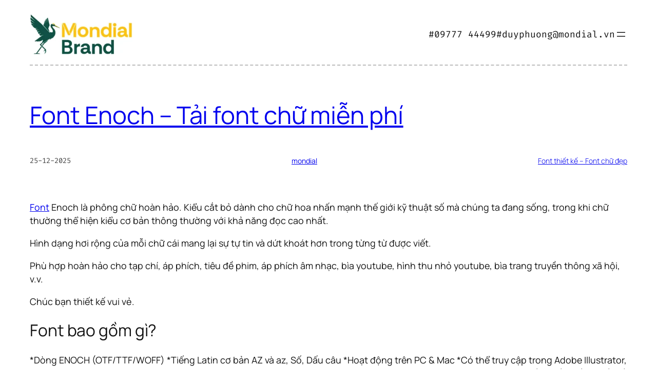

--- FILE ---
content_type: text/html; charset=UTF-8
request_url: https://mondialbrand.com/enoch-phong-chu-tuong-lai-download-mien-phi-news-291/
body_size: 24209
content:
<!DOCTYPE html>
<html dir="ltr" lang="vi" prefix="og: https://ogp.me/ns#">
<head>
	<meta charset="UTF-8" />
	<meta name="viewport" content="width=device-width, initial-scale=1" />

		<!-- All in One SEO 4.9.3 - aioseo.com -->
		<title>Font Enoch – Tải font chữ miễn phí</title>
	<meta name="description" content="Font Enoch là phông chữ hoàn hảo. Kiểu cắt bỏ dành cho chữ hoa nhấn mạnh thế giới kỹ thuật số mà chúng ta đang sống, trong khi chữ thường thể hiện kiểu cơ bản" />
	<meta name="robots" content="max-snippet:-1, max-image-preview:large, max-video-preview:-1" />
	<meta name="author" content="mondial"/>
	<meta name="google-site-verification" content="5ut70FSRCk0bQaxMJh_r1Fxr67HC_KILqT5rH8lN4kU" />
	<link rel="canonical" href="https://mondialbrand.com/enoch-phong-chu-tuong-lai-download-mien-phi-news-291/" />
	<meta name="generator" content="All in One SEO (AIOSEO) 4.9.3" />
		<meta property="og:locale" content="vi_VN" />
		<meta property="og:site_name" content="Mondial Brand - Định hướng hành trình thương hiệu" />
		<meta property="og:type" content="article" />
		<meta property="og:title" content="Font Enoch – Tải font chữ miễn phí" />
		<meta property="og:description" content="Font Enoch là phông chữ hoàn hảo. Kiểu cắt bỏ dành cho chữ hoa nhấn mạnh thế giới kỹ thuật số mà chúng ta đang sống, trong khi chữ thường thể hiện kiểu cơ bản" />
		<meta property="og:url" content="https://mondialbrand.com/enoch-phong-chu-tuong-lai-download-mien-phi-news-291/" />
		<meta property="og:image" content="https://mondial.vn/wp-content/uploads/2023/07/post-main-thumbnail.jpg" />
		<meta property="og:image:secure_url" content="https://mondial.vn/wp-content/uploads/2023/07/post-main-thumbnail.jpg" />
		<meta property="article:published_time" content="2023-08-06T14:27:45+00:00" />
		<meta property="article:modified_time" content="2025-09-06T08:24:43+00:00" />
		<meta property="article:publisher" content="https://www.facebook.com/mondial.agency" />
		<meta name="twitter:card" content="summary_large_image" />
		<meta name="twitter:title" content="Font Enoch – Tải font chữ miễn phí" />
		<meta name="twitter:description" content="Font Enoch là phông chữ hoàn hảo. Kiểu cắt bỏ dành cho chữ hoa nhấn mạnh thế giới kỹ thuật số mà chúng ta đang sống, trong khi chữ thường thể hiện kiểu cơ bản" />
		<meta name="twitter:image" content="https://mondial.vn/wp-content/uploads/2023/07/post-main-thumbnail.jpg" />
		<!-- All in One SEO -->


<link rel="alternate" title="oNhúng (JSON)" type="application/json+oembed" href="https://mondialbrand.com/wp-json/oembed/1.0/embed?url=https%3A%2F%2Fmondialbrand.com%2Fenoch-phong-chu-tuong-lai-download-mien-phi-news-291%2F" />
<link rel="alternate" title="oNhúng (XML)" type="text/xml+oembed" href="https://mondialbrand.com/wp-json/oembed/1.0/embed?url=https%3A%2F%2Fmondialbrand.com%2Fenoch-phong-chu-tuong-lai-download-mien-phi-news-291%2F&#038;format=xml" />
<style id='wp-img-auto-sizes-contain-inline-css'>
img:is([sizes=auto i],[sizes^="auto," i]){contain-intrinsic-size:3000px 1500px}
/*# sourceURL=wp-img-auto-sizes-contain-inline-css */
</style>
<style id='wp-block-site-logo-inline-css'>
.wp-block-site-logo{box-sizing:border-box;line-height:0}.wp-block-site-logo a{display:inline-block;line-height:0}.wp-block-site-logo.is-default-size img{height:auto;width:120px}.wp-block-site-logo img{height:auto;max-width:100%}.wp-block-site-logo a,.wp-block-site-logo img{border-radius:inherit}.wp-block-site-logo.aligncenter{margin-left:auto;margin-right:auto;text-align:center}:root :where(.wp-block-site-logo.is-style-rounded){border-radius:9999px}
/*# sourceURL=https://mondialbrand.com/wp-includes/blocks/site-logo/style.min.css */
</style>
<style id='wp-block-paragraph-inline-css'>
.is-small-text{font-size:.875em}.is-regular-text{font-size:1em}.is-large-text{font-size:2.25em}.is-larger-text{font-size:3em}.has-drop-cap:not(:focus):first-letter{float:left;font-size:8.4em;font-style:normal;font-weight:100;line-height:.68;margin:.05em .1em 0 0;text-transform:uppercase}body.rtl .has-drop-cap:not(:focus):first-letter{float:none;margin-left:.1em}p.has-drop-cap.has-background{overflow:hidden}:root :where(p.has-background){padding:1.25em 2.375em}:where(p.has-text-color:not(.has-link-color)) a{color:inherit}p.has-text-align-left[style*="writing-mode:vertical-lr"],p.has-text-align-right[style*="writing-mode:vertical-rl"]{rotate:180deg}
/*# sourceURL=https://mondialbrand.com/wp-includes/blocks/paragraph/style.min.css */
</style>
<style id='wp-block-navigation-link-inline-css'>
.wp-block-navigation .wp-block-navigation-item__label{overflow-wrap:break-word}.wp-block-navigation .wp-block-navigation-item__description{display:none}.link-ui-tools{outline:1px solid #f0f0f0;padding:8px}.link-ui-block-inserter{padding-top:8px}.link-ui-block-inserter__back{margin-left:8px;text-transform:uppercase}
/*# sourceURL=https://mondialbrand.com/wp-includes/blocks/navigation-link/style.min.css */
</style>
<link rel='stylesheet' id='wp-block-navigation-css' href='https://mondialbrand.com/wp-includes/blocks/navigation/style.min.css?ver=6.9' media='all' />
<style id='wp-block-group-inline-css'>
.wp-block-group{box-sizing:border-box}:where(.wp-block-group.wp-block-group-is-layout-constrained){position:relative}
/*# sourceURL=https://mondialbrand.com/wp-includes/blocks/group/style.min.css */
</style>
<style id='wp-block-post-title-inline-css'>
.wp-block-post-title{box-sizing:border-box;word-break:break-word}.wp-block-post-title :where(a){display:inline-block;font-family:inherit;font-size:inherit;font-style:inherit;font-weight:inherit;letter-spacing:inherit;line-height:inherit;text-decoration:inherit}
/*# sourceURL=https://mondialbrand.com/wp-includes/blocks/post-title/style.min.css */
</style>
<style id='wp-block-post-date-inline-css'>
.wp-block-post-date{box-sizing:border-box}
/*# sourceURL=https://mondialbrand.com/wp-includes/blocks/post-date/style.min.css */
</style>
<style id='wp-block-post-author-name-inline-css'>
.wp-block-post-author-name{box-sizing:border-box}
/*# sourceURL=https://mondialbrand.com/wp-includes/blocks/post-author-name/style.min.css */
</style>
<style id='wp-block-post-terms-inline-css'>
.wp-block-post-terms{box-sizing:border-box}.wp-block-post-terms .wp-block-post-terms__separator{white-space:pre-wrap}
/*# sourceURL=https://mondialbrand.com/wp-includes/blocks/post-terms/style.min.css */
</style>
<style id='wp-block-heading-inline-css'>
h1:where(.wp-block-heading).has-background,h2:where(.wp-block-heading).has-background,h3:where(.wp-block-heading).has-background,h4:where(.wp-block-heading).has-background,h5:where(.wp-block-heading).has-background,h6:where(.wp-block-heading).has-background{padding:1.25em 2.375em}h1.has-text-align-left[style*=writing-mode]:where([style*=vertical-lr]),h1.has-text-align-right[style*=writing-mode]:where([style*=vertical-rl]),h2.has-text-align-left[style*=writing-mode]:where([style*=vertical-lr]),h2.has-text-align-right[style*=writing-mode]:where([style*=vertical-rl]),h3.has-text-align-left[style*=writing-mode]:where([style*=vertical-lr]),h3.has-text-align-right[style*=writing-mode]:where([style*=vertical-rl]),h4.has-text-align-left[style*=writing-mode]:where([style*=vertical-lr]),h4.has-text-align-right[style*=writing-mode]:where([style*=vertical-rl]),h5.has-text-align-left[style*=writing-mode]:where([style*=vertical-lr]),h5.has-text-align-right[style*=writing-mode]:where([style*=vertical-rl]),h6.has-text-align-left[style*=writing-mode]:where([style*=vertical-lr]),h6.has-text-align-right[style*=writing-mode]:where([style*=vertical-rl]){rotate:180deg}
/*# sourceURL=https://mondialbrand.com/wp-includes/blocks/heading/style.min.css */
</style>
<style id='wp-block-spacer-inline-css'>
.wp-block-spacer{clear:both}
/*# sourceURL=https://mondialbrand.com/wp-includes/blocks/spacer/style.min.css */
</style>
<style id='wp-block-image-inline-css'>
.wp-block-image>a,.wp-block-image>figure>a{display:inline-block}.wp-block-image img{box-sizing:border-box;height:auto;max-width:100%;vertical-align:bottom}@media not (prefers-reduced-motion){.wp-block-image img.hide{visibility:hidden}.wp-block-image img.show{animation:show-content-image .4s}}.wp-block-image[style*=border-radius] img,.wp-block-image[style*=border-radius]>a{border-radius:inherit}.wp-block-image.has-custom-border img{box-sizing:border-box}.wp-block-image.aligncenter{text-align:center}.wp-block-image.alignfull>a,.wp-block-image.alignwide>a{width:100%}.wp-block-image.alignfull img,.wp-block-image.alignwide img{height:auto;width:100%}.wp-block-image .aligncenter,.wp-block-image .alignleft,.wp-block-image .alignright,.wp-block-image.aligncenter,.wp-block-image.alignleft,.wp-block-image.alignright{display:table}.wp-block-image .aligncenter>figcaption,.wp-block-image .alignleft>figcaption,.wp-block-image .alignright>figcaption,.wp-block-image.aligncenter>figcaption,.wp-block-image.alignleft>figcaption,.wp-block-image.alignright>figcaption{caption-side:bottom;display:table-caption}.wp-block-image .alignleft{float:left;margin:.5em 1em .5em 0}.wp-block-image .alignright{float:right;margin:.5em 0 .5em 1em}.wp-block-image .aligncenter{margin-left:auto;margin-right:auto}.wp-block-image :where(figcaption){margin-bottom:1em;margin-top:.5em}.wp-block-image.is-style-circle-mask img{border-radius:9999px}@supports ((-webkit-mask-image:none) or (mask-image:none)) or (-webkit-mask-image:none){.wp-block-image.is-style-circle-mask img{border-radius:0;-webkit-mask-image:url('data:image/svg+xml;utf8,<svg viewBox="0 0 100 100" xmlns="http://www.w3.org/2000/svg"><circle cx="50" cy="50" r="50"/></svg>');mask-image:url('data:image/svg+xml;utf8,<svg viewBox="0 0 100 100" xmlns="http://www.w3.org/2000/svg"><circle cx="50" cy="50" r="50"/></svg>');mask-mode:alpha;-webkit-mask-position:center;mask-position:center;-webkit-mask-repeat:no-repeat;mask-repeat:no-repeat;-webkit-mask-size:contain;mask-size:contain}}:root :where(.wp-block-image.is-style-rounded img,.wp-block-image .is-style-rounded img){border-radius:9999px}.wp-block-image figure{margin:0}.wp-lightbox-container{display:flex;flex-direction:column;position:relative}.wp-lightbox-container img{cursor:zoom-in}.wp-lightbox-container img:hover+button{opacity:1}.wp-lightbox-container button{align-items:center;backdrop-filter:blur(16px) saturate(180%);background-color:#5a5a5a40;border:none;border-radius:4px;cursor:zoom-in;display:flex;height:20px;justify-content:center;opacity:0;padding:0;position:absolute;right:16px;text-align:center;top:16px;width:20px;z-index:100}@media not (prefers-reduced-motion){.wp-lightbox-container button{transition:opacity .2s ease}}.wp-lightbox-container button:focus-visible{outline:3px auto #5a5a5a40;outline:3px auto -webkit-focus-ring-color;outline-offset:3px}.wp-lightbox-container button:hover{cursor:pointer;opacity:1}.wp-lightbox-container button:focus{opacity:1}.wp-lightbox-container button:focus,.wp-lightbox-container button:hover,.wp-lightbox-container button:not(:hover):not(:active):not(.has-background){background-color:#5a5a5a40;border:none}.wp-lightbox-overlay{box-sizing:border-box;cursor:zoom-out;height:100vh;left:0;overflow:hidden;position:fixed;top:0;visibility:hidden;width:100%;z-index:100000}.wp-lightbox-overlay .close-button{align-items:center;cursor:pointer;display:flex;justify-content:center;min-height:40px;min-width:40px;padding:0;position:absolute;right:calc(env(safe-area-inset-right) + 16px);top:calc(env(safe-area-inset-top) + 16px);z-index:5000000}.wp-lightbox-overlay .close-button:focus,.wp-lightbox-overlay .close-button:hover,.wp-lightbox-overlay .close-button:not(:hover):not(:active):not(.has-background){background:none;border:none}.wp-lightbox-overlay .lightbox-image-container{height:var(--wp--lightbox-container-height);left:50%;overflow:hidden;position:absolute;top:50%;transform:translate(-50%,-50%);transform-origin:top left;width:var(--wp--lightbox-container-width);z-index:9999999999}.wp-lightbox-overlay .wp-block-image{align-items:center;box-sizing:border-box;display:flex;height:100%;justify-content:center;margin:0;position:relative;transform-origin:0 0;width:100%;z-index:3000000}.wp-lightbox-overlay .wp-block-image img{height:var(--wp--lightbox-image-height);min-height:var(--wp--lightbox-image-height);min-width:var(--wp--lightbox-image-width);width:var(--wp--lightbox-image-width)}.wp-lightbox-overlay .wp-block-image figcaption{display:none}.wp-lightbox-overlay button{background:none;border:none}.wp-lightbox-overlay .scrim{background-color:#fff;height:100%;opacity:.9;position:absolute;width:100%;z-index:2000000}.wp-lightbox-overlay.active{visibility:visible}@media not (prefers-reduced-motion){.wp-lightbox-overlay.active{animation:turn-on-visibility .25s both}.wp-lightbox-overlay.active img{animation:turn-on-visibility .35s both}.wp-lightbox-overlay.show-closing-animation:not(.active){animation:turn-off-visibility .35s both}.wp-lightbox-overlay.show-closing-animation:not(.active) img{animation:turn-off-visibility .25s both}.wp-lightbox-overlay.zoom.active{animation:none;opacity:1;visibility:visible}.wp-lightbox-overlay.zoom.active .lightbox-image-container{animation:lightbox-zoom-in .4s}.wp-lightbox-overlay.zoom.active .lightbox-image-container img{animation:none}.wp-lightbox-overlay.zoom.active .scrim{animation:turn-on-visibility .4s forwards}.wp-lightbox-overlay.zoom.show-closing-animation:not(.active){animation:none}.wp-lightbox-overlay.zoom.show-closing-animation:not(.active) .lightbox-image-container{animation:lightbox-zoom-out .4s}.wp-lightbox-overlay.zoom.show-closing-animation:not(.active) .lightbox-image-container img{animation:none}.wp-lightbox-overlay.zoom.show-closing-animation:not(.active) .scrim{animation:turn-off-visibility .4s forwards}}@keyframes show-content-image{0%{visibility:hidden}99%{visibility:hidden}to{visibility:visible}}@keyframes turn-on-visibility{0%{opacity:0}to{opacity:1}}@keyframes turn-off-visibility{0%{opacity:1;visibility:visible}99%{opacity:0;visibility:visible}to{opacity:0;visibility:hidden}}@keyframes lightbox-zoom-in{0%{transform:translate(calc((-100vw + var(--wp--lightbox-scrollbar-width))/2 + var(--wp--lightbox-initial-left-position)),calc(-50vh + var(--wp--lightbox-initial-top-position))) scale(var(--wp--lightbox-scale))}to{transform:translate(-50%,-50%) scale(1)}}@keyframes lightbox-zoom-out{0%{transform:translate(-50%,-50%) scale(1);visibility:visible}99%{visibility:visible}to{transform:translate(calc((-100vw + var(--wp--lightbox-scrollbar-width))/2 + var(--wp--lightbox-initial-left-position)),calc(-50vh + var(--wp--lightbox-initial-top-position))) scale(var(--wp--lightbox-scale));visibility:hidden}}
/*# sourceURL=https://mondialbrand.com/wp-includes/blocks/image/style.min.css */
</style>
<link rel='stylesheet' id='wp-block-gallery-css' href='https://mondialbrand.com/wp-includes/blocks/gallery/style.min.css?ver=6.9' media='all' />
<style id='wp-block-post-content-inline-css'>
.wp-block-post-content{display:flow-root}
/*# sourceURL=https://mondialbrand.com/wp-includes/blocks/post-content/style.min.css */
</style>
<style id='wp-block-post-navigation-link-inline-css'>
.wp-block-post-navigation-link .wp-block-post-navigation-link__arrow-previous{display:inline-block;margin-right:1ch}.wp-block-post-navigation-link .wp-block-post-navigation-link__arrow-previous:not(.is-arrow-chevron){transform:scaleX(1)}.wp-block-post-navigation-link .wp-block-post-navigation-link__arrow-next{display:inline-block;margin-left:1ch}.wp-block-post-navigation-link .wp-block-post-navigation-link__arrow-next:not(.is-arrow-chevron){transform:scaleX(1)}.wp-block-post-navigation-link.has-text-align-left[style*="writing-mode: vertical-lr"],.wp-block-post-navigation-link.has-text-align-right[style*="writing-mode: vertical-rl"]{rotate:180deg}
/*# sourceURL=https://mondialbrand.com/wp-includes/blocks/post-navigation-link/style.min.css */
</style>
<style id='wp-block-post-comments-form-inline-css'>
:where(.wp-block-post-comments-form input:not([type=submit])),:where(.wp-block-post-comments-form textarea){border:1px solid #949494;font-family:inherit;font-size:1em}:where(.wp-block-post-comments-form input:where(:not([type=submit]):not([type=checkbox]))),:where(.wp-block-post-comments-form textarea){padding:calc(.667em + 2px)}.wp-block-post-comments-form{box-sizing:border-box}.wp-block-post-comments-form[style*=font-weight] :where(.comment-reply-title){font-weight:inherit}.wp-block-post-comments-form[style*=font-family] :where(.comment-reply-title){font-family:inherit}.wp-block-post-comments-form[class*=-font-size] :where(.comment-reply-title),.wp-block-post-comments-form[style*=font-size] :where(.comment-reply-title){font-size:inherit}.wp-block-post-comments-form[style*=line-height] :where(.comment-reply-title){line-height:inherit}.wp-block-post-comments-form[style*=font-style] :where(.comment-reply-title){font-style:inherit}.wp-block-post-comments-form[style*=letter-spacing] :where(.comment-reply-title){letter-spacing:inherit}.wp-block-post-comments-form :where(input[type=submit]){box-shadow:none;cursor:pointer;display:inline-block;overflow-wrap:break-word;text-align:center}.wp-block-post-comments-form .comment-form input:not([type=submit]):not([type=checkbox]):not([type=hidden]),.wp-block-post-comments-form .comment-form textarea{box-sizing:border-box;display:block;width:100%}.wp-block-post-comments-form .comment-form-author label,.wp-block-post-comments-form .comment-form-email label,.wp-block-post-comments-form .comment-form-url label{display:block;margin-bottom:.25em}.wp-block-post-comments-form .comment-form-cookies-consent{display:flex;gap:.25em}.wp-block-post-comments-form .comment-form-cookies-consent #wp-comment-cookies-consent{margin-top:.35em}.wp-block-post-comments-form .comment-reply-title{margin-bottom:0}.wp-block-post-comments-form .comment-reply-title :where(small){font-size:var(--wp--preset--font-size--medium,smaller);margin-left:.5em}
/*# sourceURL=https://mondialbrand.com/wp-includes/blocks/post-comments-form/style.min.css */
</style>
<style id='wp-block-buttons-inline-css'>
.wp-block-buttons{box-sizing:border-box}.wp-block-buttons.is-vertical{flex-direction:column}.wp-block-buttons.is-vertical>.wp-block-button:last-child{margin-bottom:0}.wp-block-buttons>.wp-block-button{display:inline-block;margin:0}.wp-block-buttons.is-content-justification-left{justify-content:flex-start}.wp-block-buttons.is-content-justification-left.is-vertical{align-items:flex-start}.wp-block-buttons.is-content-justification-center{justify-content:center}.wp-block-buttons.is-content-justification-center.is-vertical{align-items:center}.wp-block-buttons.is-content-justification-right{justify-content:flex-end}.wp-block-buttons.is-content-justification-right.is-vertical{align-items:flex-end}.wp-block-buttons.is-content-justification-space-between{justify-content:space-between}.wp-block-buttons.aligncenter{text-align:center}.wp-block-buttons:not(.is-content-justification-space-between,.is-content-justification-right,.is-content-justification-left,.is-content-justification-center) .wp-block-button.aligncenter{margin-left:auto;margin-right:auto;width:100%}.wp-block-buttons[style*=text-decoration] .wp-block-button,.wp-block-buttons[style*=text-decoration] .wp-block-button__link{text-decoration:inherit}.wp-block-buttons.has-custom-font-size .wp-block-button__link{font-size:inherit}.wp-block-buttons .wp-block-button__link{width:100%}.wp-block-button.aligncenter{text-align:center}
/*# sourceURL=https://mondialbrand.com/wp-includes/blocks/buttons/style.min.css */
</style>
<style id='wp-block-button-inline-css'>
.wp-block-button__link{align-content:center;box-sizing:border-box;cursor:pointer;display:inline-block;height:100%;text-align:center;word-break:break-word}.wp-block-button__link.aligncenter{text-align:center}.wp-block-button__link.alignright{text-align:right}:where(.wp-block-button__link){border-radius:9999px;box-shadow:none;padding:calc(.667em + 2px) calc(1.333em + 2px);text-decoration:none}.wp-block-button[style*=text-decoration] .wp-block-button__link{text-decoration:inherit}.wp-block-buttons>.wp-block-button.has-custom-width{max-width:none}.wp-block-buttons>.wp-block-button.has-custom-width .wp-block-button__link{width:100%}.wp-block-buttons>.wp-block-button.has-custom-font-size .wp-block-button__link{font-size:inherit}.wp-block-buttons>.wp-block-button.wp-block-button__width-25{width:calc(25% - var(--wp--style--block-gap, .5em)*.75)}.wp-block-buttons>.wp-block-button.wp-block-button__width-50{width:calc(50% - var(--wp--style--block-gap, .5em)*.5)}.wp-block-buttons>.wp-block-button.wp-block-button__width-75{width:calc(75% - var(--wp--style--block-gap, .5em)*.25)}.wp-block-buttons>.wp-block-button.wp-block-button__width-100{flex-basis:100%;width:100%}.wp-block-buttons.is-vertical>.wp-block-button.wp-block-button__width-25{width:25%}.wp-block-buttons.is-vertical>.wp-block-button.wp-block-button__width-50{width:50%}.wp-block-buttons.is-vertical>.wp-block-button.wp-block-button__width-75{width:75%}.wp-block-button.is-style-squared,.wp-block-button__link.wp-block-button.is-style-squared{border-radius:0}.wp-block-button.no-border-radius,.wp-block-button__link.no-border-radius{border-radius:0!important}:root :where(.wp-block-button .wp-block-button__link.is-style-outline),:root :where(.wp-block-button.is-style-outline>.wp-block-button__link){border:2px solid;padding:.667em 1.333em}:root :where(.wp-block-button .wp-block-button__link.is-style-outline:not(.has-text-color)),:root :where(.wp-block-button.is-style-outline>.wp-block-button__link:not(.has-text-color)){color:currentColor}:root :where(.wp-block-button .wp-block-button__link.is-style-outline:not(.has-background)),:root :where(.wp-block-button.is-style-outline>.wp-block-button__link:not(.has-background)){background-color:initial;background-image:none}
/*# sourceURL=https://mondialbrand.com/wp-includes/blocks/button/style.min.css */
</style>
<style id='wp-block-comments-inline-css'>
.wp-block-post-comments{box-sizing:border-box}.wp-block-post-comments .alignleft{float:left}.wp-block-post-comments .alignright{float:right}.wp-block-post-comments .navigation:after{clear:both;content:"";display:table}.wp-block-post-comments .commentlist{clear:both;list-style:none;margin:0;padding:0}.wp-block-post-comments .commentlist .comment{min-height:2.25em;padding-left:3.25em}.wp-block-post-comments .commentlist .comment p{font-size:1em;line-height:1.8;margin:1em 0}.wp-block-post-comments .commentlist .children{list-style:none;margin:0;padding:0}.wp-block-post-comments .comment-author{line-height:1.5}.wp-block-post-comments .comment-author .avatar{border-radius:1.5em;display:block;float:left;height:2.5em;margin-right:.75em;margin-top:.5em;width:2.5em}.wp-block-post-comments .comment-author cite{font-style:normal}.wp-block-post-comments .comment-meta{font-size:.875em;line-height:1.5}.wp-block-post-comments .comment-meta b{font-weight:400}.wp-block-post-comments .comment-meta .comment-awaiting-moderation{display:block;margin-bottom:1em;margin-top:1em}.wp-block-post-comments .comment-body .commentmetadata{font-size:.875em}.wp-block-post-comments .comment-form-author label,.wp-block-post-comments .comment-form-comment label,.wp-block-post-comments .comment-form-email label,.wp-block-post-comments .comment-form-url label{display:block;margin-bottom:.25em}.wp-block-post-comments .comment-form input:not([type=submit]):not([type=checkbox]),.wp-block-post-comments .comment-form textarea{box-sizing:border-box;display:block;width:100%}.wp-block-post-comments .comment-form-cookies-consent{display:flex;gap:.25em}.wp-block-post-comments .comment-form-cookies-consent #wp-comment-cookies-consent{margin-top:.35em}.wp-block-post-comments .comment-reply-title{margin-bottom:0}.wp-block-post-comments .comment-reply-title :where(small){font-size:var(--wp--preset--font-size--medium,smaller);margin-left:.5em}.wp-block-post-comments .reply{font-size:.875em;margin-bottom:1.4em}.wp-block-post-comments input:not([type=submit]),.wp-block-post-comments textarea{border:1px solid #949494;font-family:inherit;font-size:1em}.wp-block-post-comments input:not([type=submit]):not([type=checkbox]),.wp-block-post-comments textarea{padding:calc(.667em + 2px)}:where(.wp-block-post-comments input[type=submit]){border:none}.wp-block-comments{box-sizing:border-box}
/*# sourceURL=https://mondialbrand.com/wp-includes/blocks/comments/style.min.css */
</style>
<style id='wp-block-post-template-inline-css'>
.wp-block-post-template{box-sizing:border-box;list-style:none;margin-bottom:0;margin-top:0;max-width:100%;padding:0}.wp-block-post-template.is-flex-container{display:flex;flex-direction:row;flex-wrap:wrap;gap:1.25em}.wp-block-post-template.is-flex-container>li{margin:0;width:100%}@media (min-width:600px){.wp-block-post-template.is-flex-container.is-flex-container.columns-2>li{width:calc(50% - .625em)}.wp-block-post-template.is-flex-container.is-flex-container.columns-3>li{width:calc(33.33333% - .83333em)}.wp-block-post-template.is-flex-container.is-flex-container.columns-4>li{width:calc(25% - .9375em)}.wp-block-post-template.is-flex-container.is-flex-container.columns-5>li{width:calc(20% - 1em)}.wp-block-post-template.is-flex-container.is-flex-container.columns-6>li{width:calc(16.66667% - 1.04167em)}}@media (max-width:600px){.wp-block-post-template-is-layout-grid.wp-block-post-template-is-layout-grid.wp-block-post-template-is-layout-grid.wp-block-post-template-is-layout-grid{grid-template-columns:1fr}}.wp-block-post-template-is-layout-constrained>li>.alignright,.wp-block-post-template-is-layout-flow>li>.alignright{float:right;margin-inline-end:0;margin-inline-start:2em}.wp-block-post-template-is-layout-constrained>li>.alignleft,.wp-block-post-template-is-layout-flow>li>.alignleft{float:left;margin-inline-end:2em;margin-inline-start:0}.wp-block-post-template-is-layout-constrained>li>.aligncenter,.wp-block-post-template-is-layout-flow>li>.aligncenter{margin-inline-end:auto;margin-inline-start:auto}
/*# sourceURL=https://mondialbrand.com/wp-includes/blocks/post-template/style.min.css */
</style>
<style id='wp-block-columns-inline-css'>
.wp-block-columns{box-sizing:border-box;display:flex;flex-wrap:wrap!important}@media (min-width:782px){.wp-block-columns{flex-wrap:nowrap!important}}.wp-block-columns{align-items:normal!important}.wp-block-columns.are-vertically-aligned-top{align-items:flex-start}.wp-block-columns.are-vertically-aligned-center{align-items:center}.wp-block-columns.are-vertically-aligned-bottom{align-items:flex-end}@media (max-width:781px){.wp-block-columns:not(.is-not-stacked-on-mobile)>.wp-block-column{flex-basis:100%!important}}@media (min-width:782px){.wp-block-columns:not(.is-not-stacked-on-mobile)>.wp-block-column{flex-basis:0;flex-grow:1}.wp-block-columns:not(.is-not-stacked-on-mobile)>.wp-block-column[style*=flex-basis]{flex-grow:0}}.wp-block-columns.is-not-stacked-on-mobile{flex-wrap:nowrap!important}.wp-block-columns.is-not-stacked-on-mobile>.wp-block-column{flex-basis:0;flex-grow:1}.wp-block-columns.is-not-stacked-on-mobile>.wp-block-column[style*=flex-basis]{flex-grow:0}:where(.wp-block-columns){margin-bottom:1.75em}:where(.wp-block-columns.has-background){padding:1.25em 2.375em}.wp-block-column{flex-grow:1;min-width:0;overflow-wrap:break-word;word-break:break-word}.wp-block-column.is-vertically-aligned-top{align-self:flex-start}.wp-block-column.is-vertically-aligned-center{align-self:center}.wp-block-column.is-vertically-aligned-bottom{align-self:flex-end}.wp-block-column.is-vertically-aligned-stretch{align-self:stretch}.wp-block-column.is-vertically-aligned-bottom,.wp-block-column.is-vertically-aligned-center,.wp-block-column.is-vertically-aligned-top{width:100%}
/*# sourceURL=https://mondialbrand.com/wp-includes/blocks/columns/style.min.css */
</style>
<style id='wp-block-social-links-inline-css'>
.wp-block-social-links{background:none;box-sizing:border-box;margin-left:0;padding-left:0;padding-right:0;text-indent:0}.wp-block-social-links .wp-social-link a,.wp-block-social-links .wp-social-link a:hover{border-bottom:0;box-shadow:none;text-decoration:none}.wp-block-social-links .wp-social-link svg{height:1em;width:1em}.wp-block-social-links .wp-social-link span:not(.screen-reader-text){font-size:.65em;margin-left:.5em;margin-right:.5em}.wp-block-social-links.has-small-icon-size{font-size:16px}.wp-block-social-links,.wp-block-social-links.has-normal-icon-size{font-size:24px}.wp-block-social-links.has-large-icon-size{font-size:36px}.wp-block-social-links.has-huge-icon-size{font-size:48px}.wp-block-social-links.aligncenter{display:flex;justify-content:center}.wp-block-social-links.alignright{justify-content:flex-end}.wp-block-social-link{border-radius:9999px;display:block}@media not (prefers-reduced-motion){.wp-block-social-link{transition:transform .1s ease}}.wp-block-social-link{height:auto}.wp-block-social-link a{align-items:center;display:flex;line-height:0}.wp-block-social-link:hover{transform:scale(1.1)}.wp-block-social-links .wp-block-social-link.wp-social-link{display:inline-block;margin:0;padding:0}.wp-block-social-links .wp-block-social-link.wp-social-link .wp-block-social-link-anchor,.wp-block-social-links .wp-block-social-link.wp-social-link .wp-block-social-link-anchor svg,.wp-block-social-links .wp-block-social-link.wp-social-link .wp-block-social-link-anchor:active,.wp-block-social-links .wp-block-social-link.wp-social-link .wp-block-social-link-anchor:hover,.wp-block-social-links .wp-block-social-link.wp-social-link .wp-block-social-link-anchor:visited{color:currentColor;fill:currentColor}:where(.wp-block-social-links:not(.is-style-logos-only)) .wp-social-link{background-color:#f0f0f0;color:#444}:where(.wp-block-social-links:not(.is-style-logos-only)) .wp-social-link-amazon{background-color:#f90;color:#fff}:where(.wp-block-social-links:not(.is-style-logos-only)) .wp-social-link-bandcamp{background-color:#1ea0c3;color:#fff}:where(.wp-block-social-links:not(.is-style-logos-only)) .wp-social-link-behance{background-color:#0757fe;color:#fff}:where(.wp-block-social-links:not(.is-style-logos-only)) .wp-social-link-bluesky{background-color:#0a7aff;color:#fff}:where(.wp-block-social-links:not(.is-style-logos-only)) .wp-social-link-codepen{background-color:#1e1f26;color:#fff}:where(.wp-block-social-links:not(.is-style-logos-only)) .wp-social-link-deviantart{background-color:#02e49b;color:#fff}:where(.wp-block-social-links:not(.is-style-logos-only)) .wp-social-link-discord{background-color:#5865f2;color:#fff}:where(.wp-block-social-links:not(.is-style-logos-only)) .wp-social-link-dribbble{background-color:#e94c89;color:#fff}:where(.wp-block-social-links:not(.is-style-logos-only)) .wp-social-link-dropbox{background-color:#4280ff;color:#fff}:where(.wp-block-social-links:not(.is-style-logos-only)) .wp-social-link-etsy{background-color:#f45800;color:#fff}:where(.wp-block-social-links:not(.is-style-logos-only)) .wp-social-link-facebook{background-color:#0866ff;color:#fff}:where(.wp-block-social-links:not(.is-style-logos-only)) .wp-social-link-fivehundredpx{background-color:#000;color:#fff}:where(.wp-block-social-links:not(.is-style-logos-only)) .wp-social-link-flickr{background-color:#0461dd;color:#fff}:where(.wp-block-social-links:not(.is-style-logos-only)) .wp-social-link-foursquare{background-color:#e65678;color:#fff}:where(.wp-block-social-links:not(.is-style-logos-only)) .wp-social-link-github{background-color:#24292d;color:#fff}:where(.wp-block-social-links:not(.is-style-logos-only)) .wp-social-link-goodreads{background-color:#eceadd;color:#382110}:where(.wp-block-social-links:not(.is-style-logos-only)) .wp-social-link-google{background-color:#ea4434;color:#fff}:where(.wp-block-social-links:not(.is-style-logos-only)) .wp-social-link-gravatar{background-color:#1d4fc4;color:#fff}:where(.wp-block-social-links:not(.is-style-logos-only)) .wp-social-link-instagram{background-color:#f00075;color:#fff}:where(.wp-block-social-links:not(.is-style-logos-only)) .wp-social-link-lastfm{background-color:#e21b24;color:#fff}:where(.wp-block-social-links:not(.is-style-logos-only)) .wp-social-link-linkedin{background-color:#0d66c2;color:#fff}:where(.wp-block-social-links:not(.is-style-logos-only)) .wp-social-link-mastodon{background-color:#3288d4;color:#fff}:where(.wp-block-social-links:not(.is-style-logos-only)) .wp-social-link-medium{background-color:#000;color:#fff}:where(.wp-block-social-links:not(.is-style-logos-only)) .wp-social-link-meetup{background-color:#f6405f;color:#fff}:where(.wp-block-social-links:not(.is-style-logos-only)) .wp-social-link-patreon{background-color:#000;color:#fff}:where(.wp-block-social-links:not(.is-style-logos-only)) .wp-social-link-pinterest{background-color:#e60122;color:#fff}:where(.wp-block-social-links:not(.is-style-logos-only)) .wp-social-link-pocket{background-color:#ef4155;color:#fff}:where(.wp-block-social-links:not(.is-style-logos-only)) .wp-social-link-reddit{background-color:#ff4500;color:#fff}:where(.wp-block-social-links:not(.is-style-logos-only)) .wp-social-link-skype{background-color:#0478d7;color:#fff}:where(.wp-block-social-links:not(.is-style-logos-only)) .wp-social-link-snapchat{background-color:#fefc00;color:#fff;stroke:#000}:where(.wp-block-social-links:not(.is-style-logos-only)) .wp-social-link-soundcloud{background-color:#ff5600;color:#fff}:where(.wp-block-social-links:not(.is-style-logos-only)) .wp-social-link-spotify{background-color:#1bd760;color:#fff}:where(.wp-block-social-links:not(.is-style-logos-only)) .wp-social-link-telegram{background-color:#2aabee;color:#fff}:where(.wp-block-social-links:not(.is-style-logos-only)) .wp-social-link-threads{background-color:#000;color:#fff}:where(.wp-block-social-links:not(.is-style-logos-only)) .wp-social-link-tiktok{background-color:#000;color:#fff}:where(.wp-block-social-links:not(.is-style-logos-only)) .wp-social-link-tumblr{background-color:#011835;color:#fff}:where(.wp-block-social-links:not(.is-style-logos-only)) .wp-social-link-twitch{background-color:#6440a4;color:#fff}:where(.wp-block-social-links:not(.is-style-logos-only)) .wp-social-link-twitter{background-color:#1da1f2;color:#fff}:where(.wp-block-social-links:not(.is-style-logos-only)) .wp-social-link-vimeo{background-color:#1eb7ea;color:#fff}:where(.wp-block-social-links:not(.is-style-logos-only)) .wp-social-link-vk{background-color:#4680c2;color:#fff}:where(.wp-block-social-links:not(.is-style-logos-only)) .wp-social-link-wordpress{background-color:#3499cd;color:#fff}:where(.wp-block-social-links:not(.is-style-logos-only)) .wp-social-link-whatsapp{background-color:#25d366;color:#fff}:where(.wp-block-social-links:not(.is-style-logos-only)) .wp-social-link-x{background-color:#000;color:#fff}:where(.wp-block-social-links:not(.is-style-logos-only)) .wp-social-link-yelp{background-color:#d32422;color:#fff}:where(.wp-block-social-links:not(.is-style-logos-only)) .wp-social-link-youtube{background-color:red;color:#fff}:where(.wp-block-social-links.is-style-logos-only) .wp-social-link{background:none}:where(.wp-block-social-links.is-style-logos-only) .wp-social-link svg{height:1.25em;width:1.25em}:where(.wp-block-social-links.is-style-logos-only) .wp-social-link-amazon{color:#f90}:where(.wp-block-social-links.is-style-logos-only) .wp-social-link-bandcamp{color:#1ea0c3}:where(.wp-block-social-links.is-style-logos-only) .wp-social-link-behance{color:#0757fe}:where(.wp-block-social-links.is-style-logos-only) .wp-social-link-bluesky{color:#0a7aff}:where(.wp-block-social-links.is-style-logos-only) .wp-social-link-codepen{color:#1e1f26}:where(.wp-block-social-links.is-style-logos-only) .wp-social-link-deviantart{color:#02e49b}:where(.wp-block-social-links.is-style-logos-only) .wp-social-link-discord{color:#5865f2}:where(.wp-block-social-links.is-style-logos-only) .wp-social-link-dribbble{color:#e94c89}:where(.wp-block-social-links.is-style-logos-only) .wp-social-link-dropbox{color:#4280ff}:where(.wp-block-social-links.is-style-logos-only) .wp-social-link-etsy{color:#f45800}:where(.wp-block-social-links.is-style-logos-only) .wp-social-link-facebook{color:#0866ff}:where(.wp-block-social-links.is-style-logos-only) .wp-social-link-fivehundredpx{color:#000}:where(.wp-block-social-links.is-style-logos-only) .wp-social-link-flickr{color:#0461dd}:where(.wp-block-social-links.is-style-logos-only) .wp-social-link-foursquare{color:#e65678}:where(.wp-block-social-links.is-style-logos-only) .wp-social-link-github{color:#24292d}:where(.wp-block-social-links.is-style-logos-only) .wp-social-link-goodreads{color:#382110}:where(.wp-block-social-links.is-style-logos-only) .wp-social-link-google{color:#ea4434}:where(.wp-block-social-links.is-style-logos-only) .wp-social-link-gravatar{color:#1d4fc4}:where(.wp-block-social-links.is-style-logos-only) .wp-social-link-instagram{color:#f00075}:where(.wp-block-social-links.is-style-logos-only) .wp-social-link-lastfm{color:#e21b24}:where(.wp-block-social-links.is-style-logos-only) .wp-social-link-linkedin{color:#0d66c2}:where(.wp-block-social-links.is-style-logos-only) .wp-social-link-mastodon{color:#3288d4}:where(.wp-block-social-links.is-style-logos-only) .wp-social-link-medium{color:#000}:where(.wp-block-social-links.is-style-logos-only) .wp-social-link-meetup{color:#f6405f}:where(.wp-block-social-links.is-style-logos-only) .wp-social-link-patreon{color:#000}:where(.wp-block-social-links.is-style-logos-only) .wp-social-link-pinterest{color:#e60122}:where(.wp-block-social-links.is-style-logos-only) .wp-social-link-pocket{color:#ef4155}:where(.wp-block-social-links.is-style-logos-only) .wp-social-link-reddit{color:#ff4500}:where(.wp-block-social-links.is-style-logos-only) .wp-social-link-skype{color:#0478d7}:where(.wp-block-social-links.is-style-logos-only) .wp-social-link-snapchat{color:#fff;stroke:#000}:where(.wp-block-social-links.is-style-logos-only) .wp-social-link-soundcloud{color:#ff5600}:where(.wp-block-social-links.is-style-logos-only) .wp-social-link-spotify{color:#1bd760}:where(.wp-block-social-links.is-style-logos-only) .wp-social-link-telegram{color:#2aabee}:where(.wp-block-social-links.is-style-logos-only) .wp-social-link-threads{color:#000}:where(.wp-block-social-links.is-style-logos-only) .wp-social-link-tiktok{color:#000}:where(.wp-block-social-links.is-style-logos-only) .wp-social-link-tumblr{color:#011835}:where(.wp-block-social-links.is-style-logos-only) .wp-social-link-twitch{color:#6440a4}:where(.wp-block-social-links.is-style-logos-only) .wp-social-link-twitter{color:#1da1f2}:where(.wp-block-social-links.is-style-logos-only) .wp-social-link-vimeo{color:#1eb7ea}:where(.wp-block-social-links.is-style-logos-only) .wp-social-link-vk{color:#4680c2}:where(.wp-block-social-links.is-style-logos-only) .wp-social-link-whatsapp{color:#25d366}:where(.wp-block-social-links.is-style-logos-only) .wp-social-link-wordpress{color:#3499cd}:where(.wp-block-social-links.is-style-logos-only) .wp-social-link-x{color:#000}:where(.wp-block-social-links.is-style-logos-only) .wp-social-link-yelp{color:#d32422}:where(.wp-block-social-links.is-style-logos-only) .wp-social-link-youtube{color:red}.wp-block-social-links.is-style-pill-shape .wp-social-link{width:auto}:root :where(.wp-block-social-links .wp-social-link a){padding:.25em}:root :where(.wp-block-social-links.is-style-logos-only .wp-social-link a){padding:0}:root :where(.wp-block-social-links.is-style-pill-shape .wp-social-link a){padding-left:.6666666667em;padding-right:.6666666667em}.wp-block-social-links:not(.has-icon-color):not(.has-icon-background-color) .wp-social-link-snapchat .wp-block-social-link-label{color:#000}
/*# sourceURL=https://mondialbrand.com/wp-includes/blocks/social-links/style.min.css */
</style>
<link rel='stylesheet' id='wp-block-cover-css' href='https://mondialbrand.com/wp-includes/blocks/cover/style.min.css?ver=6.9' media='all' />
<style id='wp-block-library-inline-css'>
:root{--wp-block-synced-color:#7a00df;--wp-block-synced-color--rgb:122,0,223;--wp-bound-block-color:var(--wp-block-synced-color);--wp-editor-canvas-background:#ddd;--wp-admin-theme-color:#007cba;--wp-admin-theme-color--rgb:0,124,186;--wp-admin-theme-color-darker-10:#006ba1;--wp-admin-theme-color-darker-10--rgb:0,107,160.5;--wp-admin-theme-color-darker-20:#005a87;--wp-admin-theme-color-darker-20--rgb:0,90,135;--wp-admin-border-width-focus:2px}@media (min-resolution:192dpi){:root{--wp-admin-border-width-focus:1.5px}}.wp-element-button{cursor:pointer}:root .has-very-light-gray-background-color{background-color:#eee}:root .has-very-dark-gray-background-color{background-color:#313131}:root .has-very-light-gray-color{color:#eee}:root .has-very-dark-gray-color{color:#313131}:root .has-vivid-green-cyan-to-vivid-cyan-blue-gradient-background{background:linear-gradient(135deg,#00d084,#0693e3)}:root .has-purple-crush-gradient-background{background:linear-gradient(135deg,#34e2e4,#4721fb 50%,#ab1dfe)}:root .has-hazy-dawn-gradient-background{background:linear-gradient(135deg,#faaca8,#dad0ec)}:root .has-subdued-olive-gradient-background{background:linear-gradient(135deg,#fafae1,#67a671)}:root .has-atomic-cream-gradient-background{background:linear-gradient(135deg,#fdd79a,#004a59)}:root .has-nightshade-gradient-background{background:linear-gradient(135deg,#330968,#31cdcf)}:root .has-midnight-gradient-background{background:linear-gradient(135deg,#020381,#2874fc)}:root{--wp--preset--font-size--normal:16px;--wp--preset--font-size--huge:42px}.has-regular-font-size{font-size:1em}.has-larger-font-size{font-size:2.625em}.has-normal-font-size{font-size:var(--wp--preset--font-size--normal)}.has-huge-font-size{font-size:var(--wp--preset--font-size--huge)}.has-text-align-center{text-align:center}.has-text-align-left{text-align:left}.has-text-align-right{text-align:right}.has-fit-text{white-space:nowrap!important}#end-resizable-editor-section{display:none}.aligncenter{clear:both}.items-justified-left{justify-content:flex-start}.items-justified-center{justify-content:center}.items-justified-right{justify-content:flex-end}.items-justified-space-between{justify-content:space-between}.screen-reader-text{border:0;clip-path:inset(50%);height:1px;margin:-1px;overflow:hidden;padding:0;position:absolute;width:1px;word-wrap:normal!important}.screen-reader-text:focus{background-color:#ddd;clip-path:none;color:#444;display:block;font-size:1em;height:auto;left:5px;line-height:normal;padding:15px 23px 14px;text-decoration:none;top:5px;width:auto;z-index:100000}html :where(.has-border-color){border-style:solid}html :where([style*=border-top-color]){border-top-style:solid}html :where([style*=border-right-color]){border-right-style:solid}html :where([style*=border-bottom-color]){border-bottom-style:solid}html :where([style*=border-left-color]){border-left-style:solid}html :where([style*=border-width]){border-style:solid}html :where([style*=border-top-width]){border-top-style:solid}html :where([style*=border-right-width]){border-right-style:solid}html :where([style*=border-bottom-width]){border-bottom-style:solid}html :where([style*=border-left-width]){border-left-style:solid}html :where(img[class*=wp-image-]){height:auto;max-width:100%}:where(figure){margin:0 0 1em}html :where(.is-position-sticky){--wp-admin--admin-bar--position-offset:var(--wp-admin--admin-bar--height,0px)}@media screen and (max-width:600px){html :where(.is-position-sticky){--wp-admin--admin-bar--position-offset:0px}}
/*# sourceURL=/wp-includes/css/dist/block-library/common.min.css */
</style>
<style id='global-styles-inline-css'>
:root{--wp--preset--aspect-ratio--square: 1;--wp--preset--aspect-ratio--4-3: 4/3;--wp--preset--aspect-ratio--3-4: 3/4;--wp--preset--aspect-ratio--3-2: 3/2;--wp--preset--aspect-ratio--2-3: 2/3;--wp--preset--aspect-ratio--16-9: 16/9;--wp--preset--aspect-ratio--9-16: 9/16;--wp--preset--color--black: #000000;--wp--preset--color--cyan-bluish-gray: #abb8c3;--wp--preset--color--white: #ffffff;--wp--preset--color--pale-pink: #f78da7;--wp--preset--color--vivid-red: #cf2e2e;--wp--preset--color--luminous-vivid-orange: #ff6900;--wp--preset--color--luminous-vivid-amber: #fcb900;--wp--preset--color--light-green-cyan: #7bdcb5;--wp--preset--color--vivid-green-cyan: #00d084;--wp--preset--color--pale-cyan-blue: #8ed1fc;--wp--preset--color--vivid-cyan-blue: #0693e3;--wp--preset--color--vivid-purple: #9b51e0;--wp--preset--color--base: #FFFFFF;--wp--preset--color--contrast: #111111;--wp--preset--color--accent-1: #ffc20e;--wp--preset--color--accent-2: #f1f1f1;--wp--preset--color--accent-3: #0e5045;--wp--preset--color--accent-4: #404040;--wp--preset--color--accent-5: #808080;--wp--preset--color--accent-6: color-mix(in srgb, currentColor 20%, transparent);--wp--preset--gradient--vivid-cyan-blue-to-vivid-purple: linear-gradient(135deg,rgb(6,147,227) 0%,rgb(155,81,224) 100%);--wp--preset--gradient--light-green-cyan-to-vivid-green-cyan: linear-gradient(135deg,rgb(122,220,180) 0%,rgb(0,208,130) 100%);--wp--preset--gradient--luminous-vivid-amber-to-luminous-vivid-orange: linear-gradient(135deg,rgb(252,185,0) 0%,rgb(255,105,0) 100%);--wp--preset--gradient--luminous-vivid-orange-to-vivid-red: linear-gradient(135deg,rgb(255,105,0) 0%,rgb(207,46,46) 100%);--wp--preset--gradient--very-light-gray-to-cyan-bluish-gray: linear-gradient(135deg,rgb(238,238,238) 0%,rgb(169,184,195) 100%);--wp--preset--gradient--cool-to-warm-spectrum: linear-gradient(135deg,rgb(74,234,220) 0%,rgb(151,120,209) 20%,rgb(207,42,186) 40%,rgb(238,44,130) 60%,rgb(251,105,98) 80%,rgb(254,248,76) 100%);--wp--preset--gradient--blush-light-purple: linear-gradient(135deg,rgb(255,206,236) 0%,rgb(152,150,240) 100%);--wp--preset--gradient--blush-bordeaux: linear-gradient(135deg,rgb(254,205,165) 0%,rgb(254,45,45) 50%,rgb(107,0,62) 100%);--wp--preset--gradient--luminous-dusk: linear-gradient(135deg,rgb(255,203,112) 0%,rgb(199,81,192) 50%,rgb(65,88,208) 100%);--wp--preset--gradient--pale-ocean: linear-gradient(135deg,rgb(255,245,203) 0%,rgb(182,227,212) 50%,rgb(51,167,181) 100%);--wp--preset--gradient--electric-grass: linear-gradient(135deg,rgb(202,248,128) 0%,rgb(113,206,126) 100%);--wp--preset--gradient--midnight: linear-gradient(135deg,rgb(2,3,129) 0%,rgb(40,116,252) 100%);--wp--preset--font-size--small: 0.875rem;--wp--preset--font-size--medium: clamp(1rem, 1rem + ((1vw - 0.2rem) * 0.196), 1.125rem);--wp--preset--font-size--large: clamp(1.125rem, 1.125rem + ((1vw - 0.2rem) * 0.392), 1.375rem);--wp--preset--font-size--x-large: clamp(1.75rem, 1.75rem + ((1vw - 0.2rem) * 0.392), 2rem);--wp--preset--font-size--xx-large: clamp(2.15rem, 2.15rem + ((1vw - 0.2rem) * 1.333), 3rem);--wp--preset--font-family--manrope: Manrope, sans-serif;--wp--preset--font-family--fira-code: "Fira Code", monospace;--wp--preset--spacing--20: 10px;--wp--preset--spacing--30: 20px;--wp--preset--spacing--40: 30px;--wp--preset--spacing--50: clamp(30px, 5vw, 50px);--wp--preset--spacing--60: clamp(30px, 7vw, 70px);--wp--preset--spacing--70: clamp(50px, 7vw, 90px);--wp--preset--spacing--80: clamp(70px, 10vw, 140px);--wp--preset--shadow--natural: 6px 6px 9px rgba(0, 0, 0, 0.2);--wp--preset--shadow--deep: 12px 12px 50px rgba(0, 0, 0, 0.4);--wp--preset--shadow--sharp: 6px 6px 0px rgba(0, 0, 0, 0.2);--wp--preset--shadow--outlined: 6px 6px 0px -3px rgb(255, 255, 255), 6px 6px rgb(0, 0, 0);--wp--preset--shadow--crisp: 6px 6px 0px rgb(0, 0, 0);}:root { --wp--style--global--content-size: 900px;--wp--style--global--wide-size: 1340px; }:where(body) { margin: 0; }.wp-site-blocks { padding-top: var(--wp--style--root--padding-top); padding-bottom: var(--wp--style--root--padding-bottom); }.has-global-padding { padding-right: var(--wp--style--root--padding-right); padding-left: var(--wp--style--root--padding-left); }.has-global-padding > .alignfull { margin-right: calc(var(--wp--style--root--padding-right) * -1); margin-left: calc(var(--wp--style--root--padding-left) * -1); }.has-global-padding :where(:not(.alignfull.is-layout-flow) > .has-global-padding:not(.wp-block-block, .alignfull)) { padding-right: 0; padding-left: 0; }.has-global-padding :where(:not(.alignfull.is-layout-flow) > .has-global-padding:not(.wp-block-block, .alignfull)) > .alignfull { margin-left: 0; margin-right: 0; }.wp-site-blocks > .alignleft { float: left; margin-right: 2em; }.wp-site-blocks > .alignright { float: right; margin-left: 2em; }.wp-site-blocks > .aligncenter { justify-content: center; margin-left: auto; margin-right: auto; }:where(.wp-site-blocks) > * { margin-block-start: 1.2rem; margin-block-end: 0; }:where(.wp-site-blocks) > :first-child { margin-block-start: 0; }:where(.wp-site-blocks) > :last-child { margin-block-end: 0; }:root { --wp--style--block-gap: 1.2rem; }:root :where(.is-layout-flow) > :first-child{margin-block-start: 0;}:root :where(.is-layout-flow) > :last-child{margin-block-end: 0;}:root :where(.is-layout-flow) > *{margin-block-start: 1.2rem;margin-block-end: 0;}:root :where(.is-layout-constrained) > :first-child{margin-block-start: 0;}:root :where(.is-layout-constrained) > :last-child{margin-block-end: 0;}:root :where(.is-layout-constrained) > *{margin-block-start: 1.2rem;margin-block-end: 0;}:root :where(.is-layout-flex){gap: 1.2rem;}:root :where(.is-layout-grid){gap: 1.2rem;}.is-layout-flow > .alignleft{float: left;margin-inline-start: 0;margin-inline-end: 2em;}.is-layout-flow > .alignright{float: right;margin-inline-start: 2em;margin-inline-end: 0;}.is-layout-flow > .aligncenter{margin-left: auto !important;margin-right: auto !important;}.is-layout-constrained > .alignleft{float: left;margin-inline-start: 0;margin-inline-end: 2em;}.is-layout-constrained > .alignright{float: right;margin-inline-start: 2em;margin-inline-end: 0;}.is-layout-constrained > .aligncenter{margin-left: auto !important;margin-right: auto !important;}.is-layout-constrained > :where(:not(.alignleft):not(.alignright):not(.alignfull)){max-width: var(--wp--style--global--content-size);margin-left: auto !important;margin-right: auto !important;}.is-layout-constrained > .alignwide{max-width: var(--wp--style--global--wide-size);}body .is-layout-flex{display: flex;}.is-layout-flex{flex-wrap: wrap;align-items: center;}.is-layout-flex > :is(*, div){margin: 0;}body .is-layout-grid{display: grid;}.is-layout-grid > :is(*, div){margin: 0;}body{background-color: var(--wp--preset--color--base);color: var(--wp--preset--color--contrast);font-family: var(--wp--preset--font-family--manrope);font-size: var(--wp--preset--font-size--medium);font-style: normal;font-weight: 400;letter-spacing: 0px;line-height: 1.5;--wp--style--root--padding-top: 0px;--wp--style--root--padding-right: var(--wp--preset--spacing--50);--wp--style--root--padding-bottom: 0px;--wp--style--root--padding-left: var(--wp--preset--spacing--50);}a:where(:not(.wp-element-button)){color: currentColor;text-decoration: none;}:root :where(a:where(:not(.wp-element-button)):hover){text-decoration: none;}h1, h2, h3, h4, h5, h6{font-style: normal;font-weight: 400;letter-spacing: -0.1px;line-height: 1.125;}h1{font-size: var(--wp--preset--font-size--xx-large);}h2{font-size: var(--wp--preset--font-size--x-large);}h3{font-size: var(--wp--preset--font-size--large);}h4{font-size: var(--wp--preset--font-size--medium);}h5{font-size: var(--wp--preset--font-size--small);letter-spacing: 0.5px;}h6{font-size: var(--wp--preset--font-size--small);font-style: normal;font-weight: 700;letter-spacing: 1.4px;text-transform: uppercase;}:root :where(.wp-element-button, .wp-block-button__link){background-color: var(--wp--preset--color--contrast);border-width: 0;color: var(--wp--preset--color--base);font-family: inherit;font-size: var(--wp--preset--font-size--medium);font-style: inherit;font-weight: inherit;letter-spacing: inherit;line-height: inherit;padding-top: 1rem;padding-right: 2.25rem;padding-bottom: 1rem;padding-left: 2.25rem;text-decoration: none;text-transform: inherit;}:root :where(.wp-element-button:hover, .wp-block-button__link:hover){background-color: color-mix(in srgb, var(--wp--preset--color--contrast) 85%, transparent);border-color: transparent;color: var(--wp--preset--color--base);}:root :where(.wp-element-button:focus, .wp-block-button__link:focus){outline-color: var(--wp--preset--color--accent-4);outline-offset: 2px;}:root :where(.wp-element-caption, .wp-block-audio figcaption, .wp-block-embed figcaption, .wp-block-gallery figcaption, .wp-block-image figcaption, .wp-block-table figcaption, .wp-block-video figcaption){font-size: var(--wp--preset--font-size--small);line-height: 1.4;}.has-black-color{color: var(--wp--preset--color--black) !important;}.has-cyan-bluish-gray-color{color: var(--wp--preset--color--cyan-bluish-gray) !important;}.has-white-color{color: var(--wp--preset--color--white) !important;}.has-pale-pink-color{color: var(--wp--preset--color--pale-pink) !important;}.has-vivid-red-color{color: var(--wp--preset--color--vivid-red) !important;}.has-luminous-vivid-orange-color{color: var(--wp--preset--color--luminous-vivid-orange) !important;}.has-luminous-vivid-amber-color{color: var(--wp--preset--color--luminous-vivid-amber) !important;}.has-light-green-cyan-color{color: var(--wp--preset--color--light-green-cyan) !important;}.has-vivid-green-cyan-color{color: var(--wp--preset--color--vivid-green-cyan) !important;}.has-pale-cyan-blue-color{color: var(--wp--preset--color--pale-cyan-blue) !important;}.has-vivid-cyan-blue-color{color: var(--wp--preset--color--vivid-cyan-blue) !important;}.has-vivid-purple-color{color: var(--wp--preset--color--vivid-purple) !important;}.has-base-color{color: var(--wp--preset--color--base) !important;}.has-contrast-color{color: var(--wp--preset--color--contrast) !important;}.has-accent-1-color{color: var(--wp--preset--color--accent-1) !important;}.has-accent-2-color{color: var(--wp--preset--color--accent-2) !important;}.has-accent-3-color{color: var(--wp--preset--color--accent-3) !important;}.has-accent-4-color{color: var(--wp--preset--color--accent-4) !important;}.has-accent-5-color{color: var(--wp--preset--color--accent-5) !important;}.has-accent-6-color{color: var(--wp--preset--color--accent-6) !important;}.has-black-background-color{background-color: var(--wp--preset--color--black) !important;}.has-cyan-bluish-gray-background-color{background-color: var(--wp--preset--color--cyan-bluish-gray) !important;}.has-white-background-color{background-color: var(--wp--preset--color--white) !important;}.has-pale-pink-background-color{background-color: var(--wp--preset--color--pale-pink) !important;}.has-vivid-red-background-color{background-color: var(--wp--preset--color--vivid-red) !important;}.has-luminous-vivid-orange-background-color{background-color: var(--wp--preset--color--luminous-vivid-orange) !important;}.has-luminous-vivid-amber-background-color{background-color: var(--wp--preset--color--luminous-vivid-amber) !important;}.has-light-green-cyan-background-color{background-color: var(--wp--preset--color--light-green-cyan) !important;}.has-vivid-green-cyan-background-color{background-color: var(--wp--preset--color--vivid-green-cyan) !important;}.has-pale-cyan-blue-background-color{background-color: var(--wp--preset--color--pale-cyan-blue) !important;}.has-vivid-cyan-blue-background-color{background-color: var(--wp--preset--color--vivid-cyan-blue) !important;}.has-vivid-purple-background-color{background-color: var(--wp--preset--color--vivid-purple) !important;}.has-base-background-color{background-color: var(--wp--preset--color--base) !important;}.has-contrast-background-color{background-color: var(--wp--preset--color--contrast) !important;}.has-accent-1-background-color{background-color: var(--wp--preset--color--accent-1) !important;}.has-accent-2-background-color{background-color: var(--wp--preset--color--accent-2) !important;}.has-accent-3-background-color{background-color: var(--wp--preset--color--accent-3) !important;}.has-accent-4-background-color{background-color: var(--wp--preset--color--accent-4) !important;}.has-accent-5-background-color{background-color: var(--wp--preset--color--accent-5) !important;}.has-accent-6-background-color{background-color: var(--wp--preset--color--accent-6) !important;}.has-black-border-color{border-color: var(--wp--preset--color--black) !important;}.has-cyan-bluish-gray-border-color{border-color: var(--wp--preset--color--cyan-bluish-gray) !important;}.has-white-border-color{border-color: var(--wp--preset--color--white) !important;}.has-pale-pink-border-color{border-color: var(--wp--preset--color--pale-pink) !important;}.has-vivid-red-border-color{border-color: var(--wp--preset--color--vivid-red) !important;}.has-luminous-vivid-orange-border-color{border-color: var(--wp--preset--color--luminous-vivid-orange) !important;}.has-luminous-vivid-amber-border-color{border-color: var(--wp--preset--color--luminous-vivid-amber) !important;}.has-light-green-cyan-border-color{border-color: var(--wp--preset--color--light-green-cyan) !important;}.has-vivid-green-cyan-border-color{border-color: var(--wp--preset--color--vivid-green-cyan) !important;}.has-pale-cyan-blue-border-color{border-color: var(--wp--preset--color--pale-cyan-blue) !important;}.has-vivid-cyan-blue-border-color{border-color: var(--wp--preset--color--vivid-cyan-blue) !important;}.has-vivid-purple-border-color{border-color: var(--wp--preset--color--vivid-purple) !important;}.has-base-border-color{border-color: var(--wp--preset--color--base) !important;}.has-contrast-border-color{border-color: var(--wp--preset--color--contrast) !important;}.has-accent-1-border-color{border-color: var(--wp--preset--color--accent-1) !important;}.has-accent-2-border-color{border-color: var(--wp--preset--color--accent-2) !important;}.has-accent-3-border-color{border-color: var(--wp--preset--color--accent-3) !important;}.has-accent-4-border-color{border-color: var(--wp--preset--color--accent-4) !important;}.has-accent-5-border-color{border-color: var(--wp--preset--color--accent-5) !important;}.has-accent-6-border-color{border-color: var(--wp--preset--color--accent-6) !important;}.has-vivid-cyan-blue-to-vivid-purple-gradient-background{background: var(--wp--preset--gradient--vivid-cyan-blue-to-vivid-purple) !important;}.has-light-green-cyan-to-vivid-green-cyan-gradient-background{background: var(--wp--preset--gradient--light-green-cyan-to-vivid-green-cyan) !important;}.has-luminous-vivid-amber-to-luminous-vivid-orange-gradient-background{background: var(--wp--preset--gradient--luminous-vivid-amber-to-luminous-vivid-orange) !important;}.has-luminous-vivid-orange-to-vivid-red-gradient-background{background: var(--wp--preset--gradient--luminous-vivid-orange-to-vivid-red) !important;}.has-very-light-gray-to-cyan-bluish-gray-gradient-background{background: var(--wp--preset--gradient--very-light-gray-to-cyan-bluish-gray) !important;}.has-cool-to-warm-spectrum-gradient-background{background: var(--wp--preset--gradient--cool-to-warm-spectrum) !important;}.has-blush-light-purple-gradient-background{background: var(--wp--preset--gradient--blush-light-purple) !important;}.has-blush-bordeaux-gradient-background{background: var(--wp--preset--gradient--blush-bordeaux) !important;}.has-luminous-dusk-gradient-background{background: var(--wp--preset--gradient--luminous-dusk) !important;}.has-pale-ocean-gradient-background{background: var(--wp--preset--gradient--pale-ocean) !important;}.has-electric-grass-gradient-background{background: var(--wp--preset--gradient--electric-grass) !important;}.has-midnight-gradient-background{background: var(--wp--preset--gradient--midnight) !important;}.has-small-font-size{font-size: var(--wp--preset--font-size--small) !important;}.has-medium-font-size{font-size: var(--wp--preset--font-size--medium) !important;}.has-large-font-size{font-size: var(--wp--preset--font-size--large) !important;}.has-x-large-font-size{font-size: var(--wp--preset--font-size--x-large) !important;}.has-xx-large-font-size{font-size: var(--wp--preset--font-size--xx-large) !important;}.has-manrope-font-family{font-family: var(--wp--preset--font-family--manrope) !important;}.has-fira-code-font-family{font-family: var(--wp--preset--font-family--fira-code) !important;}
:root :where(.wp-block-columns-is-layout-flow) > :first-child{margin-block-start: 0;}:root :where(.wp-block-columns-is-layout-flow) > :last-child{margin-block-end: 0;}:root :where(.wp-block-columns-is-layout-flow) > *{margin-block-start: var(--wp--preset--spacing--50);margin-block-end: 0;}:root :where(.wp-block-columns-is-layout-constrained) > :first-child{margin-block-start: 0;}:root :where(.wp-block-columns-is-layout-constrained) > :last-child{margin-block-end: 0;}:root :where(.wp-block-columns-is-layout-constrained) > *{margin-block-start: var(--wp--preset--spacing--50);margin-block-end: 0;}:root :where(.wp-block-columns-is-layout-flex){gap: var(--wp--preset--spacing--50);}:root :where(.wp-block-columns-is-layout-grid){gap: var(--wp--preset--spacing--50);}
:root :where(.wp-block-buttons-is-layout-flow) > :first-child{margin-block-start: 0;}:root :where(.wp-block-buttons-is-layout-flow) > :last-child{margin-block-end: 0;}:root :where(.wp-block-buttons-is-layout-flow) > *{margin-block-start: 16px;margin-block-end: 0;}:root :where(.wp-block-buttons-is-layout-constrained) > :first-child{margin-block-start: 0;}:root :where(.wp-block-buttons-is-layout-constrained) > :last-child{margin-block-end: 0;}:root :where(.wp-block-buttons-is-layout-constrained) > *{margin-block-start: 16px;margin-block-end: 0;}:root :where(.wp-block-buttons-is-layout-flex){gap: 16px;}:root :where(.wp-block-buttons-is-layout-grid){gap: 16px;}
:root :where(.wp-block-post-comments-form){font-size: var(--wp--preset--font-size--medium);padding-top: var(--wp--preset--spacing--40);padding-bottom: var(--wp--preset--spacing--40);}:root :where(.wp-block-post-comments-form textarea, .wp-block-post-comments-form input:not([type=submit])){border-radius:.25rem; border-color: var(--wp--preset--color--accent-6) !important;}:root :where(.wp-block-post-comments-form input[type=checkbox]){margin:0 .2rem 0 0 !important;}:root :where(.wp-block-post-comments-form label){font-size: var(--wp--preset--font-size--small);}
:root :where(.wp-block-post-date){color: var(--wp--preset--color--accent-4);font-size: var(--wp--preset--font-size--small);}
:root :where(.wp-block-post-date a:where(:not(.wp-element-button))){color: var(--wp--preset--color--accent-4);text-decoration: none;}
:root :where(.wp-block-post-date a:where(:not(.wp-element-button)):hover){text-decoration: underline;}
:root :where(.wp-block-post-navigation-link){font-size: var(--wp--preset--font-size--medium);}
:root :where(.wp-block-post-terms){font-size: var(--wp--preset--font-size--small);font-weight: 600;}:root :where(.wp-block-post-terms a){white-space: nowrap;}
:root :where(.wp-block-post-title a:where(:not(.wp-element-button))){text-decoration: none;}
:root :where(.wp-block-post-title a:where(:not(.wp-element-button)):hover){text-decoration: underline;}
:root :where(.wp-block-navigation){font-size: var(--wp--preset--font-size--medium);}
:root :where(.wp-block-navigation a:where(:not(.wp-element-button))){text-decoration: none;}
:root :where(.wp-block-navigation a:where(:not(.wp-element-button)):hover){text-decoration: underline;}
:root :where(p){font-size: var(--wp--preset--font-size--medium);font-style: normal;font-weight: 400;}
:root :where(.wp-block-group){font-size: var(--wp--preset--font-size--small);}
/*# sourceURL=global-styles-inline-css */
</style>
<style id='block-style-variation-styles-inline-css'>
:root :where(.is-style-post-terms-1--3 a:where(:not(.wp-element-button))){border-radius: 20px;border-color: var(--wp--preset--color--accent-6);border-width: 0.8px;border-style: solid;font-weight: 400;line-height: 2.8;padding-top: 5px;padding-right: 10px;padding-bottom: 5px;padding-left: 10px;text-decoration: none;}:root :where(.is-style-post-terms-1--3 a:where(:not(.wp-element-button)):hover){text-decoration: underline;}
/*# sourceURL=block-style-variation-styles-inline-css */
</style>
<style id='wp-emoji-styles-inline-css'>

	img.wp-smiley, img.emoji {
		display: inline !important;
		border: none !important;
		box-shadow: none !important;
		height: 1em !important;
		width: 1em !important;
		margin: 0 0.07em !important;
		vertical-align: -0.1em !important;
		background: none !important;
		padding: 0 !important;
	}
/*# sourceURL=wp-emoji-styles-inline-css */
</style>
<style id='core-block-supports-inline-css'>
.wp-container-core-navigation-is-layout-8fe59304{gap:var(--wp--preset--spacing--30);justify-content:center;}.wp-container-core-group-is-layout-17934613{flex-wrap:nowrap;gap:var(--wp--preset--spacing--40);justify-content:flex-end;}.wp-container-core-group-is-layout-8165f36a{flex-wrap:nowrap;justify-content:space-between;}.wp-elements-9a70473bfb9d462b9691790f785c9144 a:where(:not(.wp-element-button)){color:var(--wp--preset--color--accent-3);}.wp-container-core-group-is-layout-6398b323{gap:0.2em;justify-content:space-between;}.wp-block-gallery.wp-block-gallery-2{--wp--style--unstable-gallery-gap:var( --wp--style--gallery-gap-default, var( --gallery-block--gutter-size, var( --wp--style--block-gap, 0.5em ) ) );gap:var( --wp--style--gallery-gap-default, var( --gallery-block--gutter-size, var( --wp--style--block-gap, 0.5em ) ) );}.wp-container-core-group-is-layout-9b36172e{flex-wrap:nowrap;justify-content:space-between;}.wp-container-content-759e20a8{flex-basis:100px;}.wp-container-core-group-is-layout-154222c2{flex-wrap:nowrap;justify-content:space-between;align-items:center;}.wp-container-core-post-template-is-layout-3ee800f6 > *{margin-block-start:0;margin-block-end:0;}.wp-container-core-post-template-is-layout-3ee800f6 > * + *{margin-block-start:0;margin-block-end:0;}.wp-elements-54da754d92d1571f68a4eb233a5d4c44 a:where(:not(.wp-element-button)){color:#0d4f4438;}.wp-elements-5152e56829adb943a45c70ead8a98310 a:where(:not(.wp-element-button)){color:#0d4f448c;}.wp-elements-28656a06dce4efb5c61380ca6b7918c6 a:where(:not(.wp-element-button)){color:var(--wp--preset--color--accent-3);}.wp-elements-d246bee37b0dea80f23ee38b3bab3b70 a:where(:not(.wp-element-button)){color:var(--wp--preset--color--accent-1);}.wp-container-content-49ec9b39{flex-basis:18px;}.wp-container-content-9cfa9a5a{flex-grow:1;}.wp-container-core-columns-is-layout-f5f7395f{flex-wrap:nowrap;gap:0 var(--wp--preset--spacing--20);}.wp-container-core-group-is-layout-d7265ac9{justify-content:space-between;}.wp-container-core-group-is-layout-4c563eec{flex-wrap:nowrap;justify-content:space-between;align-items:center;}.wp-container-core-columns-is-layout-595bab24{flex-wrap:nowrap;gap:0 var(--wp--preset--spacing--20);}.wp-container-core-columns-is-layout-049611b2{flex-wrap:nowrap;gap:2em var(--wp--preset--spacing--30);}.wp-container-core-group-is-layout-a13cf4cd{gap:10px;align-items:flex-end;}
/*# sourceURL=core-block-supports-inline-css */
</style>
<style id='wp-block-template-skip-link-inline-css'>

		.skip-link.screen-reader-text {
			border: 0;
			clip-path: inset(50%);
			height: 1px;
			margin: -1px;
			overflow: hidden;
			padding: 0;
			position: absolute !important;
			width: 1px;
			word-wrap: normal !important;
		}

		.skip-link.screen-reader-text:focus {
			background-color: #eee;
			clip-path: none;
			color: #444;
			display: block;
			font-size: 1em;
			height: auto;
			left: 5px;
			line-height: normal;
			padding: 15px 23px 14px;
			text-decoration: none;
			top: 5px;
			width: auto;
			z-index: 100000;
		}
/*# sourceURL=wp-block-template-skip-link-inline-css */
</style>
<link rel='stylesheet' id='kk-star-ratings-css' href='https://mondialbrand.com/wp-content/plugins/kk-star-ratings/src/core/public/css/kk-star-ratings.min.css?ver=5.4.10.3' media='all' />
<style id='twentytwentyfive-style-inline-css'>
a{text-decoration-thickness:1px!important;text-underline-offset:.1em}:where(.wp-site-blocks :focus){outline-style:solid;outline-width:2px}.wp-block-navigation .wp-block-navigation-submenu .wp-block-navigation-item:not(:last-child){margin-bottom:3px}.wp-block-navigation .wp-block-navigation-item .wp-block-navigation-item__content{outline-offset:4px}.wp-block-navigation .wp-block-navigation-item ul.wp-block-navigation__submenu-container .wp-block-navigation-item__content{outline-offset:0}blockquote,caption,figcaption,h1,h2,h3,h4,h5,h6,p{text-wrap:pretty}.more-link{display:block}:where(pre){overflow-x:auto}
/*# sourceURL=https://mondialbrand.com/wp-content/themes/twentytwentyfive/style.min.css */
</style>
<link rel="https://api.w.org/" href="https://mondialbrand.com/wp-json/" /><link rel="alternate" title="JSON" type="application/json" href="https://mondialbrand.com/wp-json/wp/v2/posts/6139" /><link rel="EditURI" type="application/rsd+xml" title="RSD" href="https://mondialbrand.com/xmlrpc.php?rsd" />
<meta name="generator" content="WordPress 6.9" />
<link rel='shortlink' href='https://mondialbrand.com/?p=6139' />
<script type="importmap" id="wp-importmap">
{"imports":{"@wordpress/interactivity":"https://mondialbrand.com/wp-includes/js/dist/script-modules/interactivity/index.min.js?ver=8964710565a1d258501f"}}
</script>
<link rel="modulepreload" href="https://mondialbrand.com/wp-includes/js/dist/script-modules/interactivity/index.min.js?ver=8964710565a1d258501f" id="@wordpress/interactivity-js-modulepreload" fetchpriority="low">
<style id="bec-color-style" type="text/css">
/* Block Editor Colors generated css */
:root {
--bec-color-mondial-main: #c7a92f;
--bec-color-mondial-sub: #005246;
--bec-color-mondial-white: #ffffff;
}

:root .has-mondial-main-color {
	color: var(--bec-color-mondial-main, #c7a92f) !important;
}
:root .has-mondial-main-background-color {
	background-color: var(--bec-color-mondial-main, #c7a92f) !important;
}

:root .has-mondial-sub-color {
	color: var(--bec-color-mondial-sub, #005246) !important;
}
:root .has-mondial-sub-background-color {
	background-color: var(--bec-color-mondial-sub, #005246) !important;
}

:root .has-mondial-white-color {
	color: var(--bec-color-mondial-white, #ffffff) !important;
}
:root .has-mondial-white-background-color {
	background-color: var(--bec-color-mondial-white, #ffffff) !important;
}
        </style>
<!-- Schema & Structured Data For WP v1.54.2 - -->
<script type="application/ld+json" class="saswp-schema-markup-output">
[{"@context":"https:\/\/schema.org\/","@graph":[{"@context":"https:\/\/schema.org\/","@type":"SiteNavigationElement","@id":"https:\/\/mondialbrand.com\/#trang-chu","name":"Trang ch\u1ee7","url":"https:\/\/mondialbrand.com\/"},{"@context":"https:\/\/schema.org\/","@type":"SiteNavigationElement","@id":"https:\/\/mondialbrand.com\/#gioi-thieu","name":"Gi\u1edbi thi\u1ec7u","url":"https:\/\/mondialbrand.com\/ve-chung-toi-news-149\/"},{"@context":"https:\/\/schema.org\/","@type":"SiteNavigationElement","@id":"https:\/\/mondialbrand.com\/#dich-vu","name":"D\u1ecbch v\u1ee5","url":"https:\/\/mondialbrand.com\/dich-vu\/"},{"@context":"https:\/\/schema.org\/","@type":"SiteNavigationElement","@id":"https:\/\/mondialbrand.com\/#du-an","name":"D\u1ef1 \u00e1n","url":"https:\/\/mondialbrand.com\/du-an-thuong-hieu\/"},{"@context":"https:\/\/schema.org\/","@type":"SiteNavigationElement","@id":"https:\/\/mondialbrand.com\/#kien-thuc","name":"Ki\u1ebfn th\u1ee9c","url":"https:\/\/mondialbrand.com\/kien-thuc-thuong-hieu\/"},{"@context":"https:\/\/schema.org\/","@type":"SiteNavigationElement","@id":"https:\/\/mondialbrand.com\/#goc-chuyen-gia","name":"G\u00f3c chuy\u00ean gia","url":"https:\/\/mondialbrand.com\/goc-chuyen-gia\/"},{"@context":"https:\/\/schema.org\/","@type":"SiteNavigationElement","@id":"https:\/\/mondialbrand.com\/#lien-he","name":"Li\u00ean h\u1ec7","url":"https:\/\/mondialbrand.com\/lien-he\/"}]},

{"@context":"https:\/\/schema.org\/","@type":"BreadcrumbList","@id":"https:\/\/mondialbrand.com\/enoch-phong-chu-tuong-lai-download-mien-phi-news-291\/#breadcrumb","itemListElement":[{"@type":"ListItem","position":1,"item":{"@id":"https:\/\/mondialbrand.com","name":"C\u00f4ng ty Thi\u1ebft k\u1ebf th\u01b0\u01a1ng hi\u1ec7u MondiaL"}},{"@type":"ListItem","position":2,"item":{"@id":"https:\/\/mondialbrand.com\/font\/","name":"Font thi\u1ebft k\u1ebf - Font ch\u1eef \u0111\u1eb9p"}},{"@type":"ListItem","position":3,"item":{"@id":"https:\/\/mondialbrand.com\/enoch-phong-chu-tuong-lai-download-mien-phi-news-291\/","name":"Font Enoch &#8211; T\u1ea3i font ch\u1eef mi\u1ec5n ph\u00ed"}}]},

{"@context":"https:\/\/schema.org\/","@type":"Article","@id":"https:\/\/mondialbrand.com\/enoch-phong-chu-tuong-lai-download-mien-phi-news-291\/#Article","url":"https:\/\/mondialbrand.com\/enoch-phong-chu-tuong-lai-download-mien-phi-news-291\/","inLanguage":"vi","mainEntityOfPage":"https:\/\/mondialbrand.com\/enoch-phong-chu-tuong-lai-download-mien-phi-news-291\/","headline":"Font Enoch &#8211; T\u1ea3i font ch\u1eef mi\u1ec5n ph\u00ed","description":"Font Enoch l\u00e0 ph\u00f4ng ch\u1eef ho\u00e0n h\u1ea3o. Ki\u1ec3u c\u1eaft b\u1ecf d\u00e0nh cho ch\u1eef hoa nh\u1ea5n m\u1ea1nh th\u1ebf gi\u1edbi k\u1ef9 thu\u1eadt s\u1ed1 m\u00e0 ch\u00fang ta \u0111ang s\u1ed1ng, trong khi ch\u1eef th\u01b0\u1eddng th\u1ec3 hi\u1ec7n ki\u1ec3u c\u01a1 b\u1ea3n","articleBody":"Font Enoch l\u00e0 ph\u00f4ng ch\u1eef ho\u00e0n h\u1ea3o. Ki\u1ec3u c\u1eaft b\u1ecf d\u00e0nh cho ch\u1eef hoa nh\u1ea5n m\u1ea1nh th\u1ebf gi\u1edbi k\u1ef9 thu\u1eadt s\u1ed1 m\u00e0 ch\u00fang ta \u0111ang s\u1ed1ng, trong khi ch\u1eef th\u01b0\u1eddng th\u1ec3 hi\u1ec7n ki\u1ec3u c\u01a1 b\u1ea3n th\u00f4ng th\u01b0\u1eddng v\u1edbi kh\u1ea3 n\u0103ng \u0111\u1ecdc cao nh\u1ea5t.     H\u00ecnh d\u1ea1ng h\u01a1i r\u1ed9ng c\u1ee7a m\u1ed7i ch\u1eef c\u00e1i mang l\u1ea1i s\u1ef1 t\u1ef1 tin v\u00e0 d\u1ee9t kho\u00e1t h\u01a1n trong t\u1eebng t\u1eeb \u0111\u01b0\u1ee3c vi\u1ebft.    Ph\u00f9 h\u1ee3p ho\u00e0n h\u1ea3o cho t\u1ea1p ch\u00ed, \u00e1p ph\u00edch, ti\u00eau \u0111\u1ec1 phim, \u00e1p ph\u00edch \u00e2m nh\u1ea1c, b\u00eca youtube, h\u00ecnh thu nh\u1ecf youtube, b\u00eca trang truy\u1ec1n th\u00f4ng x\u00e3 h\u1ed9i, v.v.    Ch\u00fac b\u1ea1n thi\u1ebft k\u1ebf vui v\u1ebb.    Font bao g\u1ed3m g\u00ec?    *D\u00f2ng ENOCH (OTF\/TTF\/WOFF) *Ti\u1ebfng Latin c\u01a1 b\u1ea3n AZ v\u00e0 az, S\u1ed1, D\u1ea5u c\u00e2u *Ho\u1ea1t \u0111\u1ed9ng tr\u00ean PC &amp; Mac *C\u00f3 th\u1ec3 truy c\u1eadp trong Adobe Illustrator, Adobe Photoshop, Adobe InDesign v\u00e0 th\u1eadm ch\u00ed ho\u1ea1t \u0111\u1ed9ng tr\u00ean Microsoft Word. *Ho\u00e0n to\u00e0n c\u00f3 th\u1ec3 truy c\u1eadp m\u00e0 kh\u00f4ng c\u1ea7n ph\u1ea7n m\u1ec1m thi\u1ebft k\u1ebf b\u1ed5 sung.","keywords":"","datePublished":"2023-08-06T21:27:45+07:00","dateModified":"2025-09-06T15:24:43+07:00","author":{"@type":"Person","name":"mondial","url":"https:\/\/mondialbrand.com\/author\/mondial\/","sameAs":[],"image":{"@type":"ImageObject","url":"https:\/\/secure.gravatar.com\/avatar\/fb85e90eda508bb4cc79debe2b7997eee55fc2c96053b262e9d61dc30293fae5?s=96&d=mm&r=g","height":96,"width":96}},"editor":{"@type":"Person","name":"mondial","url":"https:\/\/mondialbrand.com\/author\/mondial\/","sameAs":[],"image":{"@type":"ImageObject","url":"https:\/\/secure.gravatar.com\/avatar\/fb85e90eda508bb4cc79debe2b7997eee55fc2c96053b262e9d61dc30293fae5?s=96&d=mm&r=g","height":96,"width":96}},"publisher":{"@type":"Organization","name":"C\u00f4ng ty Thi\u1ebft k\u1ebf th\u01b0\u01a1ng hi\u1ec7u MondiaL","url":"https:\/\/mondial.vn","logo":{"@type":"ImageObject","url":"https:\/\/mondial.vn\/wp-content\/uploads\/2023\/07\/main-logo.png","width":300,"height":58}},"image":[{"@type":"ImageObject","@id":"https:\/\/mondialbrand.com\/enoch-phong-chu-tuong-lai-download-mien-phi-news-291\/#primaryimage","url":"https:\/\/mondialbrand.com\/wp-content\/uploads\/2023\/07\/font-enoch-2.jpg","width":"750","height":"500","caption":"font"},{"@type":"ImageObject","url":"https:\/\/mondial.vn\/wp-content\/uploads\/2023\/07\/font-enoch-4.jpg","width":900,"height":600,"caption":"font"},{"@type":"ImageObject","url":"https:\/\/mondial.vn\/wp-content\/uploads\/2023\/07\/font-enoch-1.jpg","width":1600,"height":800,"caption":"font"}]}]
</script>

<style class='wp-fonts-local'>
@font-face{font-family:Manrope;font-style:normal;font-weight:200 800;font-display:fallback;src:url('https://mondialbrand.com/wp-content/themes/twentytwentyfive/assets/fonts/manrope/Manrope-VariableFont_wght.woff2') format('woff2');}
@font-face{font-family:"Fira Code";font-style:normal;font-weight:300 700;font-display:fallback;src:url('https://mondialbrand.com/wp-content/themes/twentytwentyfive/assets/fonts/fira-code/FiraCode-VariableFont_wght.woff2') format('woff2');}
</style>
<style id="uagb-style-conditional-extension">@media (min-width: 1025px){body .uag-hide-desktop.uagb-google-map__wrap,body .uag-hide-desktop{display:none !important}}@media (min-width: 768px) and (max-width: 1024px){body .uag-hide-tab.uagb-google-map__wrap,body .uag-hide-tab{display:none !important}}@media (max-width: 767px){body .uag-hide-mob.uagb-google-map__wrap,body .uag-hide-mob{display:none !important}}</style><style id="uagb-style-frontend-6139">.uag-blocks-common-selector{z-index:var(--z-index-desktop) !important}@media (max-width: 976px){.uag-blocks-common-selector{z-index:var(--z-index-tablet) !important}}@media (max-width: 767px){.uag-blocks-common-selector{z-index:var(--z-index-mobile) !important}}
</style><link rel="icon" href="https://mondialbrand.com/wp-content/uploads/2025/08/favicon-mondial-brand.png" sizes="32x32" />
<link rel="icon" href="https://mondialbrand.com/wp-content/uploads/2025/08/favicon-mondial-brand.png" sizes="192x192" />
<link rel="apple-touch-icon" href="https://mondialbrand.com/wp-content/uploads/2025/08/favicon-mondial-brand.png" />
<meta name="msapplication-TileImage" content="https://mondialbrand.com/wp-content/uploads/2025/08/favicon-mondial-brand.png" />
</head>

<body class="wp-singular post-template-default single single-post postid-6139 single-format-standard wp-custom-logo wp-embed-responsive wp-theme-twentytwentyfive">

<div class="wp-site-blocks"><header class="wp-block-template-part">
<div class="wp-block-group has-global-padding is-layout-constrained wp-block-group-is-layout-constrained">
<div class="wp-block-group alignwide is-content-justification-space-between is-nowrap is-layout-flex wp-container-core-group-is-layout-8165f36a wp-block-group-is-layout-flex" style="border-bottom-color:#bbbbbb;border-bottom-style:dashed;border-bottom-width:2px;padding-top:var(--wp--preset--spacing--30);padding-bottom:var(--wp--preset--spacing--30)"><div class="wp-block-site-logo"><a href="https://mondialbrand.com/" class="custom-logo-link" rel="home"><img width="200" height="78" src="https://mondialbrand.com/wp-content/uploads/2025/12/logo-mondial-brand.webp" class="custom-logo" alt="logo" decoding="async" srcset="https://mondialbrand.com/wp-content/uploads/2025/12/logo-mondial-brand.webp 410w, https://mondialbrand.com/wp-content/uploads/2025/12/logo-mondial-brand-300x117.webp 300w, https://mondialbrand.com/wp-content/uploads/2025/12/logo-mondial-brand-150x59.webp 150w" sizes="(max-width: 200px) 100vw, 200px" /></a></div>


<div class="wp-block-group is-content-justification-right is-nowrap is-layout-flex wp-container-core-group-is-layout-17934613 wp-block-group-is-layout-flex">
<p class="has-fira-code-font-family uag-hide-mob" style="border-bottom-color:var(--wp--preset--color--accent-1);border-bottom-width:5px;line-height:1.1">#09777 44499</p>



<p class="has-fira-code-font-family uag-hide-mob" style="border-bottom-color:var(--wp--preset--color--accent-1);border-bottom-width:5px;line-height:1.1">#duyphuong@mondial.vn</p>


<nav class="has-x-large-font-size is-responsive items-justified-center wp-block-navigation is-content-justification-center is-layout-flex wp-container-core-navigation-is-layout-8fe59304 wp-block-navigation-is-layout-flex" aria-label="main-menu" 
		 data-wp-interactive="core/navigation" data-wp-context='{"overlayOpenedBy":{"click":false,"hover":false,"focus":false},"type":"overlay","roleAttribute":"","ariaLabel":"Menu"}'><button aria-haspopup="dialog" aria-label="Mở menu" class="wp-block-navigation__responsive-container-open always-shown" 
				data-wp-on--click="actions.openMenuOnClick"
				data-wp-on--keydown="actions.handleMenuKeydown"
			><svg width="24" height="24" xmlns="http://www.w3.org/2000/svg" viewBox="0 0 24 24" aria-hidden="true" focusable="false"><path d="M4 7.5h16v1.5H4z"></path><path d="M4 15h16v1.5H4z"></path></svg></button>
				<div class="wp-block-navigation__responsive-container hidden-by-default has-text-color has-base-color has-background has-accent-3-background-color"  id="modal-1" 
				data-wp-class--has-modal-open="state.isMenuOpen"
				data-wp-class--is-menu-open="state.isMenuOpen"
				data-wp-watch="callbacks.initMenu"
				data-wp-on--keydown="actions.handleMenuKeydown"
				data-wp-on--focusout="actions.handleMenuFocusout"
				tabindex="-1"
			>
					<div class="wp-block-navigation__responsive-close" tabindex="-1">
						<div class="wp-block-navigation__responsive-dialog" 
				data-wp-bind--aria-modal="state.ariaModal"
				data-wp-bind--aria-label="state.ariaLabel"
				data-wp-bind--role="state.roleAttribute"
			>
							<button aria-label="Đóng menu" class="wp-block-navigation__responsive-container-close" 
				data-wp-on--click="actions.closeMenuOnClick"
			><svg xmlns="http://www.w3.org/2000/svg" viewBox="0 0 24 24" width="24" height="24" aria-hidden="true" focusable="false"><path d="m13.06 12 6.47-6.47-1.06-1.06L12 10.94 5.53 4.47 4.47 5.53 10.94 12l-6.47 6.47 1.06 1.06L12 13.06l6.47 6.47 1.06-1.06L13.06 12Z"></path></svg></button>
							<div class="wp-block-navigation__responsive-container-content" 
				data-wp-watch="callbacks.focusFirstElement"
			 id="modal-1-content">
								<ul class="wp-block-navigation__container has-x-large-font-size is-responsive items-justified-center wp-block-navigation has-x-large-font-size"><li style="line-height:1.2;" class="has-x-large-font-size wp-block-navigation-item wp-block-navigation-link"><a class="wp-block-navigation-item__content"  href="https://mondialbrand.com/" title="Trang chủ"><span class="wp-block-navigation-item__label">Trang chủ</span></a></li><li class="has-x-large-font-size wp-block-navigation-item wp-block-navigation-link"><a class="wp-block-navigation-item__content"  href="https://mondialbrand.com/ve-chung-toi-news-149/" title="Giới thiệu"><span class="wp-block-navigation-item__label">Giới thiệu</span></a></li><li class="has-x-large-font-size wp-block-navigation-item wp-block-navigation-link"><a class="wp-block-navigation-item__content"  href="https://mondialbrand.com/dich-vu/" title="Dịch vụ"><span class="wp-block-navigation-item__label">Dịch vụ</span></a></li><li class="has-x-large-font-size wp-block-navigation-item wp-block-navigation-link"><a class="wp-block-navigation-item__content"  href="https://mondialbrand.com/du-an-thuong-hieu/" title="Dự án thương hiệu"><span class="wp-block-navigation-item__label">Dự án</span><span class="wp-block-navigation-item__description">Dự án thương hiệu</span></a></li><li class="has-x-large-font-size wp-block-navigation-item wp-block-navigation-link"><a class="wp-block-navigation-item__content"  href="https://mondialbrand.com/kien-thuc-thuong-hieu/"><span class="wp-block-navigation-item__label">Kiến thức</span><span class="wp-block-navigation-item__description">Chuyên mục kiến thức thương hiệu , thiết kế nhận diện thương hiệu do công ty thiết kế MondiaL biên tập và tổng hợp.</span></a></li><li class="has-x-large-font-size wp-block-navigation-item wp-block-navigation-link"><a class="wp-block-navigation-item__content"  href="https://mondialbrand.com/goc-chuyen-gia/"><span class="wp-block-navigation-item__label">Góc chuyên gia</span></a></li><li class="has-x-large-font-size wp-block-navigation-item wp-block-navigation-link"><a class="wp-block-navigation-item__content"  href="https://mondialbrand.com/lien-he/" title="Liên hệ"><span class="wp-block-navigation-item__label">Liên hệ</span></a></li></ul>
							</div>
						</div>
					</div>
				</div></nav></div>
</div>
</div>
</header>


<main class="wp-block-group has-global-padding is-layout-constrained wp-block-group-is-layout-constrained" style="margin-top:var(--wp--preset--spacing--60)">
<div class="wp-block-group alignfull has-global-padding is-layout-constrained wp-block-group-is-layout-constrained" style="padding-top:0;padding-bottom:0"><h1 style="border-bottom-width:1px; padding-top:0;padding-bottom:var(--wp--preset--spacing--30);" class="has-link-color wp-elements-9a70473bfb9d462b9691790f785c9144 wp-block-post-title has-text-color has-accent-3-color"><a href="https://mondialbrand.com/enoch-phong-chu-tuong-lai-download-mien-phi-news-291/" target="_self" >Font Enoch &#8211; Tải font chữ miễn phí</a></h1>


<div class="wp-block-group has-link-color has-accent-4-color has-text-color has-small-font-size is-content-justification-space-between is-layout-flex wp-container-core-group-is-layout-6398b323 wp-block-group-is-layout-flex" style="margin-top:var(--wp--preset--spacing--20);margin-bottom:var(--wp--preset--spacing--50)"><div class="wp-block-post-date has-fira-code-font-family"><time datetime="2025-12-25T07:49:51.714Z">25-12-2025</time></div>

<div class="wp-block-post-author-name"><a href="https://mondialbrand.com/author/mondial/" target="_self" class="wp-block-post-author-name__link">mondial</a></div>

<div style="font-style:normal;font-weight:300" class="taxonomy-category wp-block-post-terms"><a href="https://mondialbrand.com/font/" rel="tag">Font thiết kế &#8211; Font chữ đẹp</a></div></div>


<div class="entry-content alignfull wp-block-post-content has-global-padding is-layout-constrained wp-block-post-content-is-layout-constrained">
<p><a href="https://mondial.vn/font/" title="Font">Font</a> Enoch là phông chữ hoàn hảo. Kiểu cắt bỏ dành cho chữ hoa nhấn mạnh thế giới kỹ thuật số mà chúng ta đang sống, trong khi chữ thường thể hiện kiểu cơ bản thông thường với khả năng đọc cao nhất. </p>



<p>Hình dạng hơi rộng của mỗi chữ cái mang lại sự tự tin và dứt khoát hơn trong từng từ được viết.</p>



<p>Phù hợp hoàn hảo cho tạp chí, áp phích, tiêu đề phim, áp phích âm nhạc, bìa youtube, hình thu nhỏ youtube, bìa trang truyền thông xã hội, v.v.</p>



<p>Chúc bạn thiết kế vui vẻ.</p>



<h2 class="wp-block-heading">Font bao gồm gì?</h2>



<p>*Dòng ENOCH (OTF/TTF/WOFF) *Tiếng Latin cơ bản AZ và az, Số, Dấu câu *Hoạt động trên PC &amp; Mac *Có thể truy cập trong Adobe Illustrator, Adobe Photoshop, Adobe InDesign và thậm chí hoạt động trên Microsoft Word. *Hoàn toàn có thể truy cập mà không cần phần mềm thiết kế bổ sung.</p>



<div style="height:30px" aria-hidden="true" class="wp-block-spacer"></div>



<figure class="wp-block-gallery has-nested-images columns-default is-cropped wp-block-gallery-2 is-layout-flex wp-block-gallery-is-layout-flex">
<figure class="wp-block-image size-large"><img fetchpriority="high" decoding="async" width="900" height="600" data-id="10505" src="https://mondial.vn/wp-content/uploads/2023/07/font-enoch-4.jpg" alt="font" class="wp-image-10505"/></figure>







<figure class="wp-block-image size-large"><img decoding="async" width="1600" height="800" data-id="10502" src="https://mondial.vn/wp-content/uploads/2023/07/font-enoch-1.jpg" alt="font" class="wp-image-10502"/></figure>
</figure>



<div style="height:30px" aria-hidden="true" class="wp-block-spacer"></div>




<div class="kk-star-ratings kksr-auto kksr-align-right kksr-valign-bottom"
    data-payload='{&quot;align&quot;:&quot;right&quot;,&quot;id&quot;:&quot;6139&quot;,&quot;slug&quot;:&quot;default&quot;,&quot;valign&quot;:&quot;bottom&quot;,&quot;ignore&quot;:&quot;&quot;,&quot;reference&quot;:&quot;auto&quot;,&quot;class&quot;:&quot;&quot;,&quot;count&quot;:&quot;0&quot;,&quot;legendonly&quot;:&quot;&quot;,&quot;readonly&quot;:&quot;&quot;,&quot;score&quot;:&quot;0&quot;,&quot;starsonly&quot;:&quot;&quot;,&quot;best&quot;:&quot;5&quot;,&quot;gap&quot;:&quot;5&quot;,&quot;greet&quot;:&quot;Đánh giá bài viết&quot;,&quot;legend&quot;:&quot;0\/5 - (0 bình chọn)&quot;,&quot;size&quot;:&quot;24&quot;,&quot;title&quot;:&quot;Font Enoch - Tải font chữ miễn phí&quot;,&quot;width&quot;:&quot;0&quot;,&quot;_legend&quot;:&quot;{score}\/{best} - ({count} {votes})&quot;,&quot;font_factor&quot;:&quot;1.25&quot;}'>
            
<div class="kksr-stars">
    
<div class="kksr-stars-inactive">
            <div class="kksr-star" data-star="1" style="padding-right: 5px">
            

<div class="kksr-icon" style="width: 24px; height: 24px;"></div>
        </div>
            <div class="kksr-star" data-star="2" style="padding-right: 5px">
            

<div class="kksr-icon" style="width: 24px; height: 24px;"></div>
        </div>
            <div class="kksr-star" data-star="3" style="padding-right: 5px">
            

<div class="kksr-icon" style="width: 24px; height: 24px;"></div>
        </div>
            <div class="kksr-star" data-star="4" style="padding-right: 5px">
            

<div class="kksr-icon" style="width: 24px; height: 24px;"></div>
        </div>
            <div class="kksr-star" data-star="5" style="padding-right: 5px">
            

<div class="kksr-icon" style="width: 24px; height: 24px;"></div>
        </div>
    </div>
    
<div class="kksr-stars-active" style="width: 0px;">
            <div class="kksr-star" style="padding-right: 5px">
            

<div class="kksr-icon" style="width: 24px; height: 24px;"></div>
        </div>
            <div class="kksr-star" style="padding-right: 5px">
            

<div class="kksr-icon" style="width: 24px; height: 24px;"></div>
        </div>
            <div class="kksr-star" style="padding-right: 5px">
            

<div class="kksr-icon" style="width: 24px; height: 24px;"></div>
        </div>
            <div class="kksr-star" style="padding-right: 5px">
            

<div class="kksr-icon" style="width: 24px; height: 24px;"></div>
        </div>
            <div class="kksr-star" style="padding-right: 5px">
            

<div class="kksr-icon" style="width: 24px; height: 24px;"></div>
        </div>
    </div>
</div>
                

<div class="kksr-legend" style="font-size: 19.2px;">
            <span class="kksr-muted">Đánh giá bài viết</span>
    </div>
    </div>
</div>




<nav class="wp-block-group alignwide is-content-justification-space-between is-nowrap is-layout-flex wp-container-core-group-is-layout-9b36172e wp-block-group-is-layout-flex" aria-label="Điều hướng bài viết" style="border-top-color:var(--wp--preset--color--contrast);border-top-width:1px;border-bottom-color:var(--wp--preset--color--contrast);border-bottom-width:1px;padding-top:var(--wp--preset--spacing--40);padding-bottom:var(--wp--preset--spacing--40)"><div class="post-navigation-link-previous wp-block-post-navigation-link"><span class="wp-block-post-navigation-link__arrow-previous is-arrow-arrow" aria-hidden="true">←</span><a href="https://mondialbrand.com/download-font-austral-sans-news-290/" rel="prev">Font Austral Sans &#8211; Tải font chữ miễn phí</a></div>

<div class="post-navigation-link-next wp-block-post-navigation-link"><a href="https://mondialbrand.com/deluxe-phong-chu-hien-dai-news-292/" rel="next">Font Deluxe &#8211; Font chữ hiện đại tải miễn phí</a><span class="wp-block-post-navigation-link__arrow-next is-arrow-arrow" aria-hidden="true">→</span></div></nav>



<div class="wp-block-comments wp-block-comments-query-loop" style="margin-top:var(--wp--preset--spacing--70);margin-bottom:var(--wp--preset--spacing--70)">
<h2 class="wp-block-heading has-x-large-font-size">Bình luận</h2>








	<div id="respond" class="comment-respond wp-block-post-comments-form">
		<h3 id="reply-title" class="comment-reply-title">Để lại một bình luận</h3><p class="must-log-in">Bạn phải <a href="https://mondialbrand.com/wp-login.php?redirect_to=https%3A%2F%2Fmondialbrand.com%2Fenoch-phong-chu-tuong-lai-download-mien-phi-news-291%2F">đăng nhập</a> để gửi bình luận.</p>	</div><!-- #respond -->
	</div>
</div>



<div class="wp-block-group alignwide has-global-padding is-layout-constrained wp-block-group-is-layout-constrained" style="margin-top:var(--wp--preset--spacing--40);margin-bottom:var(--wp--preset--spacing--40);padding-top:0;padding-bottom:0">
<h2 class="wp-block-heading alignwide has-medium-font-size" style="font-style:normal;font-weight:700;letter-spacing:1.4px;text-transform:uppercase">Thêm bài viết</h2>



<div class="wp-block-query alignwide is-layout-flow wp-block-query-is-layout-flow"><ul class="alignfull wp-block-post-template is-layout-flow wp-container-core-post-template-is-layout-3ee800f6 wp-block-post-template-is-layout-flow"><li class="wp-block-post post-14480 post type-post status-publish format-standard has-post-thumbnail hentry category-ve-dich-vu category-dich-vu-thiet-ke-logo">

<div class="wp-block-group alignfull is-content-justification-space-between is-nowrap is-layout-flex wp-container-core-group-is-layout-154222c2 wp-block-group-is-layout-flex" style="border-bottom-color:var(--wp--preset--color--accent-6);border-bottom-width:1px;padding-top:var(--wp--preset--spacing--30);padding-bottom:var(--wp--preset--spacing--30)"><h3 class="wp-block-post-title has-medium-font-size"><a href="https://mondialbrand.com/dich-vu-thiet-ke-logo-thuong-hieu/" target="_self" >Dịch vụ thiết kế logo tại công ty thiết kế thương hiệu MondiaL</a></h3>

<div class="has-text-align-right wp-block-post-date wp-container-content-759e20a8"><time datetime="2024-10-18T13:11:26+07:00"><a href="https://mondialbrand.com/dich-vu-thiet-ke-logo-thuong-hieu/">18-10-2024</a></time></div></div>

</li><li class="wp-block-post post-8991 post type-post status-publish format-standard has-post-thumbnail hentry category-kien-thuc-thuong-hieu tag-cong-thuc-5ps tag-gia-tri-thuong-hieu tag-samsung tag-thiet-ke-san-pham tag-thuong-hieu tag-xay-dung-thuong-hieu">

<div class="wp-block-group alignfull is-content-justification-space-between is-nowrap is-layout-flex wp-container-core-group-is-layout-154222c2 wp-block-group-is-layout-flex" style="border-bottom-color:var(--wp--preset--color--accent-6);border-bottom-width:1px;padding-top:var(--wp--preset--spacing--30);padding-bottom:var(--wp--preset--spacing--30)"><h3 class="wp-block-post-title has-medium-font-size"><a href="https://mondialbrand.com/cong-thuc-5ps-trong-thuong-hieu-ban-da-biet-nhung-vi-du-ung-dung-5ps-trong-xay-dung-thuong-hieu/" target="_self" >Công thức 5Ps trong thương hiệu bạn đã biết. Những ví dụ ứng dụng 5Ps trong xây dựng thương hiệu</a></h3>

<div class="has-text-align-right wp-block-post-date wp-container-content-759e20a8"><time datetime="2023-12-04T14:23:46+07:00"><a href="https://mondialbrand.com/cong-thuc-5ps-trong-thuong-hieu-ban-da-biet-nhung-vi-du-ung-dung-5ps-trong-xay-dung-thuong-hieu/">04-12-2023</a></time></div></div>

</li><li class="wp-block-post post-22477 post type-post status-publish format-standard has-post-thumbnail hentry category-kien-thuc tag-mau-thiet-ke-logo tag-thiet-ke-logo tag-triet-ly-thuong-hieu tag-xay-dung-thuong-hieu">

<div class="wp-block-group alignfull is-content-justification-space-between is-nowrap is-layout-flex wp-container-core-group-is-layout-154222c2 wp-block-group-is-layout-flex" style="border-bottom-color:var(--wp--preset--color--accent-6);border-bottom-width:1px;padding-top:var(--wp--preset--spacing--30);padding-bottom:var(--wp--preset--spacing--30)"><h3 class="wp-block-post-title has-medium-font-size"><a href="https://mondialbrand.com/nhan-dien-thuong-hieu-nha-hang-chien-luoc-tang-truong-ben-vung/" target="_self" >Nhận diện thương hiệu nhà hàng: Chiến lược tăng trưởng bền vững</a></h3>

<div class="has-text-align-right wp-block-post-date wp-container-content-759e20a8"><time datetime="2026-01-21T10:19:32+07:00"><a href="https://mondialbrand.com/nhan-dien-thuong-hieu-nha-hang-chien-luoc-tang-truong-ben-vung/">21-01-2026</a></time></div></div>

</li><li class="wp-block-post post-22474 post type-post status-publish format-standard has-post-thumbnail hentry category-kien-thuc tag-mau-thiet-ke-logo tag-nhan-dien-thuong-hieu tag-thiet-ke-logo tag-thiet-ke-logo-giao-duc tag-thiet-ke-logo-thuong-hieu tag-xay-dung-thuong-hieu">

<div class="wp-block-group alignfull is-content-justification-space-between is-nowrap is-layout-flex wp-container-core-group-is-layout-154222c2 wp-block-group-is-layout-flex" style="border-bottom-color:var(--wp--preset--color--accent-6);border-bottom-width:1px;padding-top:var(--wp--preset--spacing--30);padding-bottom:var(--wp--preset--spacing--30)"><h3 class="wp-block-post-title has-medium-font-size"><a href="https://mondialbrand.com/nhan-dien-thuong-hieu-dai-hoc-chien-luoc-tuyen-sinh-dot-pha/" target="_self" >Nhận diện thương hiệu đại học: Chiến lược tuyển sinh đột phá</a></h3>

<div class="has-text-align-right wp-block-post-date wp-container-content-759e20a8"><time datetime="2026-01-19T16:05:55+07:00"><a href="https://mondialbrand.com/nhan-dien-thuong-hieu-dai-hoc-chien-luoc-tuyen-sinh-dot-pha/">19-01-2026</a></time></div></div>

</li><li class="wp-block-post post-22471 post type-post status-publish format-standard has-post-thumbnail hentry category-kien-thuc tag-mau-thiet-ke-logo tag-nhan-dien-thuong-hieu tag-thiet-ke-logo tag-thiet-ke-logo-thuong-hieu tag-thuong-hieu tag-triet-ly-thuong-hieu tag-xay-dung-thuong-hieu">

<div class="wp-block-group alignfull is-content-justification-space-between is-nowrap is-layout-flex wp-container-core-group-is-layout-154222c2 wp-block-group-is-layout-flex" style="border-bottom-color:var(--wp--preset--color--accent-6);border-bottom-width:1px;padding-top:var(--wp--preset--spacing--30);padding-bottom:var(--wp--preset--spacing--30)"><h3 class="wp-block-post-title has-medium-font-size"><a href="https://mondialbrand.com/nhan-dien-thuong-hieu-logistics-chia-khoa-thau-du-an-lon/" target="_self" >Nhận diện thương hiệu logistics: Chìa khóa thầu dự án lớn</a></h3>

<div class="has-text-align-right wp-block-post-date wp-container-content-759e20a8"><time datetime="2026-01-17T15:51:55+07:00"><a href="https://mondialbrand.com/nhan-dien-thuong-hieu-logistics-chia-khoa-thau-du-an-lon/">17-01-2026</a></time></div></div>

</li><li class="wp-block-post post-22468 post type-post status-publish format-standard has-post-thumbnail hentry category-kien-thuc tag-mau-thiet-ke-logo tag-nhan-dien-thuong-hieu tag-thiet-ke-logo tag-thiet-ke-logo-thuong-hieu tag-thuong-hieu tag-xay-dung-thuong-hieu">

<div class="wp-block-group alignfull is-content-justification-space-between is-nowrap is-layout-flex wp-container-core-group-is-layout-154222c2 wp-block-group-is-layout-flex" style="border-bottom-color:var(--wp--preset--color--accent-6);border-bottom-width:1px;padding-top:var(--wp--preset--spacing--30);padding-bottom:var(--wp--preset--spacing--30)"><h3 class="wp-block-post-title has-medium-font-size"><a href="https://mondialbrand.com/nhan-dien-thuong-hieu-vat-lieu-xay-dung-xay-con-hao-kinh-te/" target="_self" >Nhận diện thương hiệu vật liệu xây dựng: Xây con hào kinh tế</a></h3>

<div class="has-text-align-right wp-block-post-date wp-container-content-759e20a8"><time datetime="2026-01-16T15:38:37+07:00"><a href="https://mondialbrand.com/nhan-dien-thuong-hieu-vat-lieu-xay-dung-xay-con-hao-kinh-te/">16-01-2026</a></time></div></div>

</li></ul></div>
</div>
</main>


<footer class="wp-block-template-part">
<div class="wp-block-group has-global-padding is-layout-constrained wp-block-group-is-layout-constrained">
<div class="wp-block-group alignwide is-layout-flow wp-block-group-is-layout-flow">
<div style="height:100px" aria-hidden="true" class="wp-block-spacer"></div>



<p class="has-fira-code-font-family" style="font-style:normal;font-weight:600;letter-spacing:0px">©COPYRIGHT 2026 BY</p>



<p class="has-text-color has-link-color has-fira-code-font-family wp-elements-54da754d92d1571f68a4eb233a5d4c44" style="color:#0d4f4438;font-size:11.2vw;font-style:normal;font-weight:700;line-height:0.5">MONDIAL<mark style="background-color:rgba(0, 0, 0, 0);color:#ffc20d38" class="has-inline-color">*</mark>BRAND</p>



<p class="has-text-color has-link-color has-fira-code-font-family wp-elements-5152e56829adb943a45c70ead8a98310" style="color:#0d4f448c;font-size:11.2vw;font-style:normal;font-weight:700;line-height:0.5">MONDIAL<mark style="background-color:rgba(0, 0, 0, 0);color:#ffc20d87" class="has-inline-color">*</mark>BRAND</p>



<p class="has-accent-3-color has-text-color has-link-color has-fira-code-font-family wp-elements-28656a06dce4efb5c61380ca6b7918c6" style="font-size:11.2vw;font-style:normal;font-weight:700;line-height:0.5">MONDIAL<mark style="background-color:rgba(0, 0, 0, 0);color:#ffc20e" class="has-inline-color">*</mark>BRAND</p>
</div>
</div>



<div class="wp-block-cover" style="margin-top:0;margin-bottom:0;min-height:200px;aspect-ratio:unset;"><span aria-hidden="true" class="wp-block-cover__background has-accent-3-background-color has-background-dim-100 has-background-dim"></span><div class="wp-block-cover__inner-container has-global-padding is-layout-constrained wp-block-cover-is-layout-constrained">
<h2 class="wp-block-heading alignwide" style="margin-top:var(--wp--preset--spacing--60);margin-bottom:var(--wp--preset--spacing--50);font-size:clamp(1.976em, 1.976rem + ((1vw - 0.2em) * 2.391), 3.5em);font-style:normal;font-weight:800">Kiến tạo giá trị kinh doanh bền vững.</h2>



<div class="wp-block-group alignwide is-content-justification-space-between is-layout-flex wp-container-core-group-is-layout-d7265ac9 wp-block-group-is-layout-flex" style="border-bottom-color:#ffffff80;border-bottom-style:dashed;border-bottom-width:2px;margin-top:var(--wp--preset--spacing--30);margin-bottom:var(--wp--preset--spacing--30);padding-top:0;padding-bottom:var(--wp--preset--spacing--50);font-style:normal;font-weight:600;text-transform:uppercase">
<div class="wp-block-columns is-not-stacked-on-mobile wp-container-content-9cfa9a5a is-layout-flex wp-container-core-columns-is-layout-f5f7395f wp-block-columns-is-layout-flex">
<div class="wp-block-column is-layout-flow wp-block-column-is-layout-flow" style="flex-basis:20px">
<p class="has-text-align-center has-accent-1-color has-text-color has-link-color has-x-large-font-size wp-elements-d246bee37b0dea80f23ee38b3bab3b70 wp-container-content-49ec9b39" style="line-height:0.4">∎</p>
</div>



<div class="wp-block-column is-layout-flow wp-block-column-is-layout-flow">
<p class="has-small-font-size"><a href="https://mondialbrand.com/" data-type="page" data-id="2">Trang chủ</a></p>
</div>
</div>



<div class="wp-block-columns is-not-stacked-on-mobile wp-container-content-9cfa9a5a is-layout-flex wp-container-core-columns-is-layout-f5f7395f wp-block-columns-is-layout-flex">
<div class="wp-block-column is-layout-flow wp-block-column-is-layout-flow" style="flex-basis:20px">
<p class="has-text-align-center has-accent-1-color has-text-color has-link-color has-x-large-font-size wp-elements-d246bee37b0dea80f23ee38b3bab3b70 wp-container-content-49ec9b39" style="line-height:0.4">∎</p>
</div>



<div class="wp-block-column is-layout-flow wp-block-column-is-layout-flow">
<p class="has-small-font-size"><a href="https://mondialbrand.com/" data-type="page" data-id="2"></a><a href="https://mondialbrand.com/gioi-thieu/" data-type="category" data-id="18">Giới thiệu</a></p>
</div>
</div>



<div class="wp-block-columns is-not-stacked-on-mobile wp-container-content-9cfa9a5a is-layout-flex wp-container-core-columns-is-layout-f5f7395f wp-block-columns-is-layout-flex">
<div class="wp-block-column is-layout-flow wp-block-column-is-layout-flow" style="flex-basis:20px">
<p class="has-text-align-center has-accent-1-color has-text-color has-link-color has-x-large-font-size wp-elements-d246bee37b0dea80f23ee38b3bab3b70 wp-container-content-49ec9b39" style="line-height:0.4">∎</p>
</div>



<div class="wp-block-column is-layout-flow wp-block-column-is-layout-flow">
<p class="has-small-font-size"><a href="https://mondialbrand.com/" data-type="page" data-id="2"></a><a href="https://mondialbrand.com/gioi-thieu/" data-type="category" data-id="18"></a><a href="https://mondialbrand.com/ve-dich-vu/" data-type="category" data-id="309">Dịch vụ</a></p>
</div>
</div>



<div class="wp-block-columns is-not-stacked-on-mobile wp-container-content-9cfa9a5a is-layout-flex wp-container-core-columns-is-layout-f5f7395f wp-block-columns-is-layout-flex">
<div class="wp-block-column is-layout-flow wp-block-column-is-layout-flow" style="flex-basis:20px">
<p class="has-text-align-center has-accent-1-color has-text-color has-link-color has-x-large-font-size wp-elements-d246bee37b0dea80f23ee38b3bab3b70 wp-container-content-49ec9b39" style="line-height:0.4">∎</p>
</div>



<div class="wp-block-column is-layout-flow wp-block-column-is-layout-flow">
<p class="has-small-font-size"><a href="https://mondialbrand.com/" data-type="page" data-id="2"></a><a href="https://mondialbrand.com/gioi-thieu/" data-type="category" data-id="18"></a><a href="https://mondialbrand.com/du-an/" data-type="category" data-id="4">Dự án</a></p>
</div>
</div>



<div class="wp-block-columns is-not-stacked-on-mobile wp-container-content-9cfa9a5a is-layout-flex wp-container-core-columns-is-layout-f5f7395f wp-block-columns-is-layout-flex">
<div class="wp-block-column is-layout-flow wp-block-column-is-layout-flow" style="flex-basis:20px">
<p class="has-text-align-center has-accent-1-color has-text-color has-link-color has-x-large-font-size wp-elements-d246bee37b0dea80f23ee38b3bab3b70 wp-container-content-49ec9b39" style="line-height:0.4">∎</p>
</div>



<div class="wp-block-column is-layout-flow wp-block-column-is-layout-flow">
<p class="has-small-font-size"><a href="https://mondialbrand.com/" data-type="page" data-id="2"></a><a href="https://mondialbrand.com/gioi-thieu/" data-type="category" data-id="18"></a><a href="https://mondialbrand.com/du-an/" data-type="category" data-id="4"></a><a href="https://mondialbrand.com/kien-thuc/" data-type="category" data-id="901">Kiến thức</a></p>
</div>
</div>



<div class="wp-block-columns is-not-stacked-on-mobile wp-container-content-9cfa9a5a is-layout-flex wp-container-core-columns-is-layout-f5f7395f wp-block-columns-is-layout-flex">
<div class="wp-block-column is-layout-flow wp-block-column-is-layout-flow" style="flex-basis:20px">
<p class="has-text-align-center has-accent-1-color has-text-color has-link-color has-x-large-font-size wp-elements-d246bee37b0dea80f23ee38b3bab3b70 wp-container-content-49ec9b39" style="line-height:0.4">∎</p>
</div>



<div class="wp-block-column is-layout-flow wp-block-column-is-layout-flow">
<p class="has-small-font-size"><a href="https://mondialbrand.com/" data-type="page" data-id="2"></a><a href="https://mondialbrand.com/gioi-thieu/" data-type="category" data-id="18"></a><a href="https://mondialbrand.com/du-an/" data-type="category" data-id="4"></a><a href="https://mondialbrand.com/kien-thuc/" data-type="category" data-id="901"></a><a href="https://mondialbrand.com/goc-chuyen-gia/" data-type="category" data-id="1519">chuyên gia</a></p>
</div>
</div>



<div class="wp-block-columns is-not-stacked-on-mobile wp-container-content-9cfa9a5a is-layout-flex wp-container-core-columns-is-layout-f5f7395f wp-block-columns-is-layout-flex">
<div class="wp-block-column is-layout-flow wp-block-column-is-layout-flow" style="flex-basis:20px">
<p class="has-text-align-center has-accent-1-color has-text-color has-link-color has-x-large-font-size wp-elements-d246bee37b0dea80f23ee38b3bab3b70 wp-container-content-49ec9b39" style="line-height:0.4">∎</p>
</div>



<div class="wp-block-column is-layout-flow wp-block-column-is-layout-flow">
<p class="has-small-font-size"><a href="https://mondialbrand.com/" data-type="page" data-id="2"></a><a href="https://mondialbrand.com/gioi-thieu/" data-type="category" data-id="18"></a><a href="https://mondialbrand.com/du-an/" data-type="category" data-id="4"></a><a href="https://mondialbrand.com/kien-thuc/" data-type="category" data-id="901"></a><a href="https://mondialbrand.com/lien-he/" data-type="page" data-id="7807">Liên hệ</a></p>
</div>
</div>
</div>



<div class="wp-block-group alignwide is-content-justification-space-between is-nowrap is-layout-flex wp-container-core-group-is-layout-4c563eec wp-block-group-is-layout-flex" style="margin-top:var(--wp--preset--spacing--50);margin-bottom:var(--wp--preset--spacing--40)">
<h2 class="wp-block-heading alignwide" style="font-size:clamp(1.976em, 1.976rem + ((1vw - 0.2em) * 2.391), 3.5em);font-style:normal;font-weight:800">Thông tin công ty.</h2>



<ul class="wp-block-social-links has-small-icon-size has-icon-color has-icon-background-color is-layout-flex wp-block-social-links-is-layout-flex"><li style="color:#111111;background-color:#ffc20e;" class="wp-social-link wp-social-link-facebook has-contrast-color has-accent-1-background-color wp-block-social-link"><a rel="noopener nofollow" target="_blank" href="#" class="wp-block-social-link-anchor"><svg width="24" height="24" viewBox="0 0 24 24" version="1.1" xmlns="http://www.w3.org/2000/svg" aria-hidden="true" focusable="false"><path d="M12 2C6.5 2 2 6.5 2 12c0 5 3.7 9.1 8.4 9.9v-7H7.9V12h2.5V9.8c0-2.5 1.5-3.9 3.8-3.9 1.1 0 2.2.2 2.2.2v2.5h-1.3c-1.2 0-1.6.8-1.6 1.6V12h2.8l-.4 2.9h-2.3v7C18.3 21.1 22 17 22 12c0-5.5-4.5-10-10-10z"></path></svg><span class="wp-block-social-link-label screen-reader-text">Facebook</span></a></li>

<li style="color:#111111;background-color:#ffc20e;" class="wp-social-link wp-social-link-tiktok has-contrast-color has-accent-1-background-color wp-block-social-link"><a rel="noopener nofollow" target="_blank" href="#" class="wp-block-social-link-anchor"><svg width="24" height="24" viewBox="0 0 32 32" version="1.1" xmlns="http://www.w3.org/2000/svg" aria-hidden="true" focusable="false"><path d="M16.708 0.027c1.745-0.027 3.48-0.011 5.213-0.027 0.105 2.041 0.839 4.12 2.333 5.563 1.491 1.479 3.6 2.156 5.652 2.385v5.369c-1.923-0.063-3.855-0.463-5.6-1.291-0.76-0.344-1.468-0.787-2.161-1.24-0.009 3.896 0.016 7.787-0.025 11.667-0.104 1.864-0.719 3.719-1.803 5.255-1.744 2.557-4.771 4.224-7.88 4.276-1.907 0.109-3.812-0.411-5.437-1.369-2.693-1.588-4.588-4.495-4.864-7.615-0.032-0.667-0.043-1.333-0.016-1.984 0.24-2.537 1.495-4.964 3.443-6.615 2.208-1.923 5.301-2.839 8.197-2.297 0.027 1.975-0.052 3.948-0.052 5.923-1.323-0.428-2.869-0.308-4.025 0.495-0.844 0.547-1.485 1.385-1.819 2.333-0.276 0.676-0.197 1.427-0.181 2.145 0.317 2.188 2.421 4.027 4.667 3.828 1.489-0.016 2.916-0.88 3.692-2.145 0.251-0.443 0.532-0.896 0.547-1.417 0.131-2.385 0.079-4.76 0.095-7.145 0.011-5.375-0.016-10.735 0.025-16.093z" /></svg><span class="wp-block-social-link-label screen-reader-text">TikTok</span></a></li>

<li style="color:#111111;background-color:#ffc20e;" class="wp-social-link wp-social-link-behance has-contrast-color has-accent-1-background-color wp-block-social-link"><a rel="noopener nofollow" target="_blank" href="#" class="wp-block-social-link-anchor"><svg width="24" height="24" viewBox="0 0 24 24" version="1.1" xmlns="http://www.w3.org/2000/svg" aria-hidden="true" focusable="false"><path d="M7.799,5.698c0.589,0,1.12,0.051,1.606,0.156c0.482,0.102,0.894,0.273,1.241,0.507c0.344,0.235,0.612,0.546,0.804,0.938 c0.188,0.387,0.281,0.871,0.281,1.443c0,0.619-0.141,1.137-0.421,1.551c-0.284,0.413-0.7,0.751-1.255,1.014 c0.756,0.218,1.317,0.601,1.689,1.146c0.374,0.549,0.557,1.205,0.557,1.975c0,0.623-0.12,1.161-0.359,1.612 c-0.241,0.457-0.569,0.828-0.973,1.114c-0.408,0.288-0.876,0.5-1.399,0.637C9.052,17.931,8.514,18,7.963,18H2V5.698H7.799 M7.449,10.668c0.481,0,0.878-0.114,1.192-0.345c0.311-0.228,0.463-0.603,0.463-1.119c0-0.286-0.051-0.523-0.152-0.707 C8.848,8.315,8.711,8.171,8.536,8.07C8.362,7.966,8.166,7.894,7.94,7.854c-0.224-0.044-0.457-0.06-0.697-0.06H4.709v2.874H7.449z M7.6,15.905c0.267,0,0.521-0.024,0.759-0.077c0.243-0.053,0.457-0.137,0.637-0.261c0.182-0.12,0.332-0.283,0.441-0.491 C9.547,14.87,9.6,14.602,9.6,14.278c0-0.633-0.18-1.084-0.533-1.357c-0.356-0.27-0.83-0.404-1.413-0.404H4.709v3.388L7.6,15.905z M16.162,15.864c0.367,0.358,0.897,0.538,1.583,0.538c0.493,0,0.92-0.125,1.277-0.374c0.354-0.248,0.571-0.514,0.654-0.79h2.155 c-0.347,1.072-0.872,1.838-1.589,2.299C19.534,18,18.67,18.23,17.662,18.23c-0.701,0-1.332-0.113-1.899-0.337 c-0.567-0.227-1.041-0.544-1.439-0.958c-0.389-0.415-0.689-0.907-0.904-1.484c-0.213-0.574-0.32-1.21-0.32-1.899 c0-0.666,0.11-1.288,0.329-1.863c0.222-0.577,0.529-1.075,0.933-1.492c0.406-0.42,0.885-0.751,1.444-0.994 c0.558-0.241,1.175-0.363,1.857-0.363c0.754,0,1.414,0.145,1.98,0.44c0.563,0.291,1.026,0.686,1.389,1.181 c0.363,0.493,0.622,1.057,0.783,1.69c0.16,0.632,0.217,1.292,0.171,1.983h-6.428C15.557,14.84,15.795,15.506,16.162,15.864 M18.973,11.184c-0.291-0.321-0.783-0.496-1.384-0.496c-0.39,0-0.714,0.066-0.973,0.2c-0.254,0.132-0.461,0.297-0.621,0.491 c-0.157,0.197-0.265,0.405-0.328,0.628c-0.063,0.217-0.101,0.413-0.111,0.587h3.98C19.478,11.969,19.265,11.509,18.973,11.184z M15.057,7.738h4.985V6.524h-4.985L15.057,7.738z"></path></svg><span class="wp-block-social-link-label screen-reader-text">Behance</span></a></li>

<li style="color:#111111;background-color:#ffc20e;" class="wp-social-link wp-social-link-pinterest has-contrast-color has-accent-1-background-color wp-block-social-link"><a rel="noopener nofollow" target="_blank" href="#" class="wp-block-social-link-anchor"><svg width="24" height="24" viewBox="0 0 24 24" version="1.1" xmlns="http://www.w3.org/2000/svg" aria-hidden="true" focusable="false"><path d="M12.289,2C6.617,2,3.606,5.648,3.606,9.622c0,1.846,1.025,4.146,2.666,4.878c0.25,0.111,0.381,0.063,0.439-0.169 c0.044-0.175,0.267-1.029,0.365-1.428c0.032-0.128,0.017-0.237-0.091-0.362C6.445,11.911,6.01,10.75,6.01,9.668 c0-2.777,2.194-5.464,5.933-5.464c3.23,0,5.49,2.108,5.49,5.122c0,3.407-1.794,5.768-4.13,5.768c-1.291,0-2.257-1.021-1.948-2.277 c0.372-1.495,1.089-3.112,1.089-4.191c0-0.967-0.542-1.775-1.663-1.775c-1.319,0-2.379,1.309-2.379,3.059 c0,1.115,0.394,1.869,0.394,1.869s-1.302,5.279-1.54,6.261c-0.405,1.666,0.053,4.368,0.094,4.604 c0.021,0.126,0.167,0.169,0.25,0.063c0.129-0.165,1.699-2.419,2.142-4.051c0.158-0.59,0.817-2.995,0.817-2.995 c0.43,0.784,1.681,1.446,3.013,1.446c3.963,0,6.822-3.494,6.822-7.833C20.394,5.112,16.849,2,12.289,2"></path></svg><span class="wp-block-social-link-label screen-reader-text">Pinterest</span></a></li></ul>
</div>



<div class="wp-block-columns alignwide is-layout-flex wp-container-core-columns-is-layout-049611b2 wp-block-columns-is-layout-flex" style="border-bottom-color:#ffffff80;border-bottom-style:dashed;border-bottom-width:2px;margin-bottom:var(--wp--preset--spacing--40);padding-bottom:var(--wp--preset--spacing--60)">
<div class="wp-block-column is-layout-flow wp-block-column-is-layout-flow" style="border-width:3px;padding-top:15px;padding-right:var(--wp--preset--spacing--30);padding-bottom:15px;padding-left:var(--wp--preset--spacing--30)">
<div class="wp-block-columns is-not-stacked-on-mobile wp-container-content-9cfa9a5a is-layout-flex wp-container-core-columns-is-layout-595bab24 wp-block-columns-is-layout-flex" style="border-bottom-width:3px;padding-top:0;padding-bottom:var(--wp--preset--spacing--20)">
<div class="wp-block-column is-layout-flow wp-block-column-is-layout-flow" style="flex-basis:20px">
<p class="has-text-align-center has-accent-1-color has-text-color has-link-color has-x-large-font-size wp-elements-d246bee37b0dea80f23ee38b3bab3b70 wp-container-content-49ec9b39" style="line-height:0.4">∎</p>
</div>



<div class="wp-block-column is-layout-flow wp-block-column-is-layout-flow">
<p class="has-small-font-size"><strong>ADDRESS</strong></p>
</div>
</div>



<p class="has-text-align-right has-medium-font-size" style="font-style:normal;font-weight:500">67 Đường số 3, Cư xá Đô Thành, Phường Bàn cờ, TP. HCM</p>
</div>



<div class="wp-block-column is-layout-flow wp-block-column-is-layout-flow" style="border-width:3px;padding-top:15px;padding-right:var(--wp--preset--spacing--30);padding-bottom:15px;padding-left:var(--wp--preset--spacing--30)">
<div class="wp-block-columns is-not-stacked-on-mobile wp-container-content-9cfa9a5a is-layout-flex wp-container-core-columns-is-layout-595bab24 wp-block-columns-is-layout-flex" style="border-bottom-width:3px;padding-top:0;padding-bottom:var(--wp--preset--spacing--20)">
<div class="wp-block-column is-layout-flow wp-block-column-is-layout-flow" style="flex-basis:20px">
<p class="has-text-align-center has-accent-1-color has-text-color has-link-color has-x-large-font-size wp-elements-d246bee37b0dea80f23ee38b3bab3b70 wp-container-content-49ec9b39" style="line-height:0.4">∎</p>
</div>



<div class="wp-block-column is-layout-flow wp-block-column-is-layout-flow">
<p class="has-small-font-size"><strong>EMAIL</strong></p>
</div>
</div>



<p class="has-text-align-right has-large-font-size" style="font-style:normal;font-weight:500">duyphuong@mondial.vn</p>
</div>



<div class="wp-block-column is-layout-flow wp-block-column-is-layout-flow" style="border-width:3px;padding-top:15px;padding-right:var(--wp--preset--spacing--30);padding-bottom:15px;padding-left:var(--wp--preset--spacing--30)">
<div class="wp-block-columns is-not-stacked-on-mobile wp-container-content-9cfa9a5a is-layout-flex wp-container-core-columns-is-layout-595bab24 wp-block-columns-is-layout-flex" style="border-bottom-width:3px;padding-top:0;padding-bottom:var(--wp--preset--spacing--20)">
<div class="wp-block-column is-layout-flow wp-block-column-is-layout-flow" style="flex-basis:20px">
<p class="has-text-align-center has-accent-1-color has-text-color has-link-color has-x-large-font-size wp-elements-d246bee37b0dea80f23ee38b3bab3b70 wp-container-content-49ec9b39" style="line-height:0.4">∎</p>
</div>



<div class="wp-block-column is-layout-flow wp-block-column-is-layout-flow">
<p class="has-small-font-size"><strong>HOTLINE</strong></p>
</div>
</div>



<p class="has-text-align-right has-large-font-size" style="font-style:normal;font-weight:500">09777 44499</p>
</div>
</div>



<div class="wp-block-group alignwide is-layout-flex wp-container-core-group-is-layout-a13cf4cd wp-block-group-is-layout-flex" style="margin-top:var(--wp--preset--spacing--50);margin-bottom:var(--wp--preset--spacing--50)">
<p class="has-small-font-size"><mark style="background-color:rgba(0, 0, 0, 0);color:#ffc20e" class="has-inline-color">#</mark><a href="https://jiker.agency">Jiker</a></p>



<p class="has-large-font-size" style="line-height:1.1"><mark style="background-color:rgba(0, 0, 0, 0);color:#ffc20e" class="has-inline-color">#</mark><a href="https://balanza.vn/dich-vu-thiet-ke-logo/" target="_blank" rel="noreferrer noopener">Balanza</a></p>



<p class="has-small-font-size"><mark style="background-color:rgba(0, 0, 0, 0);color:#ffc20e" class="has-inline-color">#</mark><a href="https://tiin.xyz" target="_blank" rel="noreferrer noopener">Tiin</a></p>



<p class="has-small-font-size"><mark style="background-color:rgba(0, 0, 0, 0);color:#ffc20e" class="has-inline-color">#</mark><a href="https://kienthucmarketing.edu.vn" target="_blank" rel="noreferrer noopener">Kiến thức Marketing</a></p>



<p class="has-small-font-size"><mark style="background-color:rgba(0, 0, 0, 0);color:#ffc20e" class="has-inline-color">#</mark><a href="https://yell.vn">Yell</a></p>



<p class="has-large-font-size" style="line-height:1.1"><mark style="background-color:rgba(0, 0, 0, 0);color:#ffc20e" class="has-inline-color">#</mark><a href="https://mondialbrand.com">Mondialbrand</a></p>



<p class="has-small-font-size"><mark style="background-color:rgba(0, 0, 0, 0);color:#ffc20e" class="has-inline-color">#</mark><a href="https://mondialsolution.com">Mondialsolution</a></p>



<p class="has-small-font-size"><mark style="background-color:rgba(0, 0, 0, 0);color:#ffc20e" class="has-inline-color">#</mark><a href="https://mondialwebsite.com">Mondialwebsite.com</a></p>



<p class="has-small-font-size"><mark style="background-color:rgba(0, 0, 0, 0);color:#ffc20e" class="has-inline-color">#</mark><a href="https://thanhphosuckhoe.com">Thành phố Sức Khoẻ</a></p>



<p class="has-small-font-size"><mark style="background-color:rgba(0, 0, 0, 0);color:#ffc20e" class="has-inline-color">#</mark><a href="https://thanhphohoa.vn">Thành phố Hoa</a></p>



<p class="has-small-font-size"><mark style="background-color:rgba(0, 0, 0, 0);color:#ffc20e" class="has-inline-color">#</mark><a href="https://trucdekor.vn">Trúc dekor</a></p>



<p class="has-small-font-size"><mark style="background-color:rgba(0, 0, 0, 0);color:#ffc20e" class="has-inline-color">#</mark><a href="https://phuctien.net">Phúc Tiến</a></p>



<p class="has-small-font-size"><mark style="background-color:rgba(0, 0, 0, 0);color:#ffc20e" class="has-inline-color">#</mark><a href="https://thietkeprofile.mondial.vn">Thiết kế profile</a></p>



<p class="has-small-font-size"><mark style="background-color:rgba(0, 0, 0, 0);color:#ffc20e" class="has-inline-color">#</mark><a href="https://thietkethuonghieu.mondial.vn">Thiết kế thương hiệu</a></p>



<p class="has-large-font-size" style="line-height:1.1"><mark style="background-color:rgba(0, 0, 0, 0);color:#ffc20e" class="has-inline-color">#</mark><a href="https://mondial.vn">MondiaL</a></p>



<p class="has-small-font-size"><mark style="background-color:rgba(0, 0, 0, 0);color:#ffc20e" class="has-inline-color">#</mark><a href="https://dinhvithuonghieu.mondial.vn">Định vị thương hiệu</a></p>



<p class="has-small-font-size"><mark style="background-color:rgba(0, 0, 0, 0);color:#ffc20e" class="has-inline-color">#</mark><a href="https://thietkeprofile.mondial.vn">Thiết kế profile</a></p>



<p class="has-small-font-size"><mark style="background-color:rgba(0, 0, 0, 0);color:#ffc20e" class="has-inline-color">#</mark><a href="https://thietkebaobi.mondial.vn">Thiết kế bao bì</a></p>



<p class="has-large-font-size" style="line-height:1.1"><mark style="background-color:rgba(0, 0, 0, 0);color:#ffc20e" class="has-inline-color">#</mark><a href="http://sacomreal.com.vn">Sacomreal</a></p>



<p class="has-small-font-size"><mark style="background-color:rgba(0, 0, 0, 0);color:#ffc20e" class="has-inline-color">#</mark><a href="https://thanhlapcongty.info.vn/">Thành lập công ty</a></p>



<p class="has-small-font-size"><mark style="background-color:rgba(0, 0, 0, 0);color:#ffc20e" class="has-inline-color">#</mark><a href="https://www.thanhlapdoanhnghiep.info.vn">Thành lập doanh nghiệp</a></p>



<p class="has-large-font-size" style="line-height:1.1"><mark style="background-color:rgba(0, 0, 0, 0);color:#ffc20e" class="has-inline-color">#</mark><a href="https://v1000.vn">v1000</a></p>
</div>
</div></div>
</footer></div>
<script type="speculationrules">
{"prefetch":[{"source":"document","where":{"and":[{"href_matches":"/*"},{"not":{"href_matches":["/wp-*.php","/wp-admin/*","/wp-content/uploads/*","/wp-content/*","/wp-content/plugins/*","/wp-content/themes/twentytwentyfive/*","/*\\?(.+)"]}},{"not":{"selector_matches":"a[rel~=\"nofollow\"]"}},{"not":{"selector_matches":".no-prefetch, .no-prefetch a"}}]},"eagerness":"conservative"}]}
</script>
<script type="module" src="https://mondialbrand.com/wp-includes/js/dist/script-modules/block-library/navigation/view.min.js?ver=b0f909c3ec791c383210" id="@wordpress/block-library/navigation/view-js-module" fetchpriority="low" data-wp-router-options="{&quot;loadOnClientNavigation&quot;:true}"></script>
<script src="https://mondialbrand.com/wp-includes/js/comment-reply.min.js?ver=6.9" id="comment-reply-js" async data-wp-strategy="async" fetchpriority="low"></script>
<script id="wp-block-template-skip-link-js-after">
	( function() {
		var skipLinkTarget = document.querySelector( 'main' ),
			sibling,
			skipLinkTargetID,
			skipLink;

		// Early exit if a skip-link target can't be located.
		if ( ! skipLinkTarget ) {
			return;
		}

		/*
		 * Get the site wrapper.
		 * The skip-link will be injected in the beginning of it.
		 */
		sibling = document.querySelector( '.wp-site-blocks' );

		// Early exit if the root element was not found.
		if ( ! sibling ) {
			return;
		}

		// Get the skip-link target's ID, and generate one if it doesn't exist.
		skipLinkTargetID = skipLinkTarget.id;
		if ( ! skipLinkTargetID ) {
			skipLinkTargetID = 'wp--skip-link--target';
			skipLinkTarget.id = skipLinkTargetID;
		}

		// Create the skip link.
		skipLink = document.createElement( 'a' );
		skipLink.classList.add( 'skip-link', 'screen-reader-text' );
		skipLink.id = 'wp-skip-link';
		skipLink.href = '#' + skipLinkTargetID;
		skipLink.innerText = 'Chuyển đến phần nội dung';

		// Inject the skip link.
		sibling.parentElement.insertBefore( skipLink, sibling );
	}() );
	
//# sourceURL=wp-block-template-skip-link-js-after
</script>
<script id="kk-star-ratings-js-extra">
var kk_star_ratings = {"action":"kk-star-ratings","endpoint":"https://mondialbrand.com/wp-admin/admin-ajax.php","nonce":"14d1649218"};
//# sourceURL=kk-star-ratings-js-extra
</script>
<script src="https://mondialbrand.com/wp-content/plugins/kk-star-ratings/src/core/public/js/kk-star-ratings.min.js?ver=5.4.10.3" id="kk-star-ratings-js"></script>
<script id="wp-emoji-settings" type="application/json">
{"baseUrl":"https://s.w.org/images/core/emoji/17.0.2/72x72/","ext":".png","svgUrl":"https://s.w.org/images/core/emoji/17.0.2/svg/","svgExt":".svg","source":{"concatemoji":"https://mondialbrand.com/wp-includes/js/wp-emoji-release.min.js?ver=6.9"}}
</script>
<script type="module">
/*! This file is auto-generated */
const a=JSON.parse(document.getElementById("wp-emoji-settings").textContent),o=(window._wpemojiSettings=a,"wpEmojiSettingsSupports"),s=["flag","emoji"];function i(e){try{var t={supportTests:e,timestamp:(new Date).valueOf()};sessionStorage.setItem(o,JSON.stringify(t))}catch(e){}}function c(e,t,n){e.clearRect(0,0,e.canvas.width,e.canvas.height),e.fillText(t,0,0);t=new Uint32Array(e.getImageData(0,0,e.canvas.width,e.canvas.height).data);e.clearRect(0,0,e.canvas.width,e.canvas.height),e.fillText(n,0,0);const a=new Uint32Array(e.getImageData(0,0,e.canvas.width,e.canvas.height).data);return t.every((e,t)=>e===a[t])}function p(e,t){e.clearRect(0,0,e.canvas.width,e.canvas.height),e.fillText(t,0,0);var n=e.getImageData(16,16,1,1);for(let e=0;e<n.data.length;e++)if(0!==n.data[e])return!1;return!0}function u(e,t,n,a){switch(t){case"flag":return n(e,"\ud83c\udff3\ufe0f\u200d\u26a7\ufe0f","\ud83c\udff3\ufe0f\u200b\u26a7\ufe0f")?!1:!n(e,"\ud83c\udde8\ud83c\uddf6","\ud83c\udde8\u200b\ud83c\uddf6")&&!n(e,"\ud83c\udff4\udb40\udc67\udb40\udc62\udb40\udc65\udb40\udc6e\udb40\udc67\udb40\udc7f","\ud83c\udff4\u200b\udb40\udc67\u200b\udb40\udc62\u200b\udb40\udc65\u200b\udb40\udc6e\u200b\udb40\udc67\u200b\udb40\udc7f");case"emoji":return!a(e,"\ud83e\u1fac8")}return!1}function f(e,t,n,a){let r;const o=(r="undefined"!=typeof WorkerGlobalScope&&self instanceof WorkerGlobalScope?new OffscreenCanvas(300,150):document.createElement("canvas")).getContext("2d",{willReadFrequently:!0}),s=(o.textBaseline="top",o.font="600 32px Arial",{});return e.forEach(e=>{s[e]=t(o,e,n,a)}),s}function r(e){var t=document.createElement("script");t.src=e,t.defer=!0,document.head.appendChild(t)}a.supports={everything:!0,everythingExceptFlag:!0},new Promise(t=>{let n=function(){try{var e=JSON.parse(sessionStorage.getItem(o));if("object"==typeof e&&"number"==typeof e.timestamp&&(new Date).valueOf()<e.timestamp+604800&&"object"==typeof e.supportTests)return e.supportTests}catch(e){}return null}();if(!n){if("undefined"!=typeof Worker&&"undefined"!=typeof OffscreenCanvas&&"undefined"!=typeof URL&&URL.createObjectURL&&"undefined"!=typeof Blob)try{var e="postMessage("+f.toString()+"("+[JSON.stringify(s),u.toString(),c.toString(),p.toString()].join(",")+"));",a=new Blob([e],{type:"text/javascript"});const r=new Worker(URL.createObjectURL(a),{name:"wpTestEmojiSupports"});return void(r.onmessage=e=>{i(n=e.data),r.terminate(),t(n)})}catch(e){}i(n=f(s,u,c,p))}t(n)}).then(e=>{for(const n in e)a.supports[n]=e[n],a.supports.everything=a.supports.everything&&a.supports[n],"flag"!==n&&(a.supports.everythingExceptFlag=a.supports.everythingExceptFlag&&a.supports[n]);var t;a.supports.everythingExceptFlag=a.supports.everythingExceptFlag&&!a.supports.flag,a.supports.everything||((t=a.source||{}).concatemoji?r(t.concatemoji):t.wpemoji&&t.twemoji&&(r(t.twemoji),r(t.wpemoji)))});
//# sourceURL=https://mondialbrand.com/wp-includes/js/wp-emoji-loader.min.js
</script>
</body>
</html>
